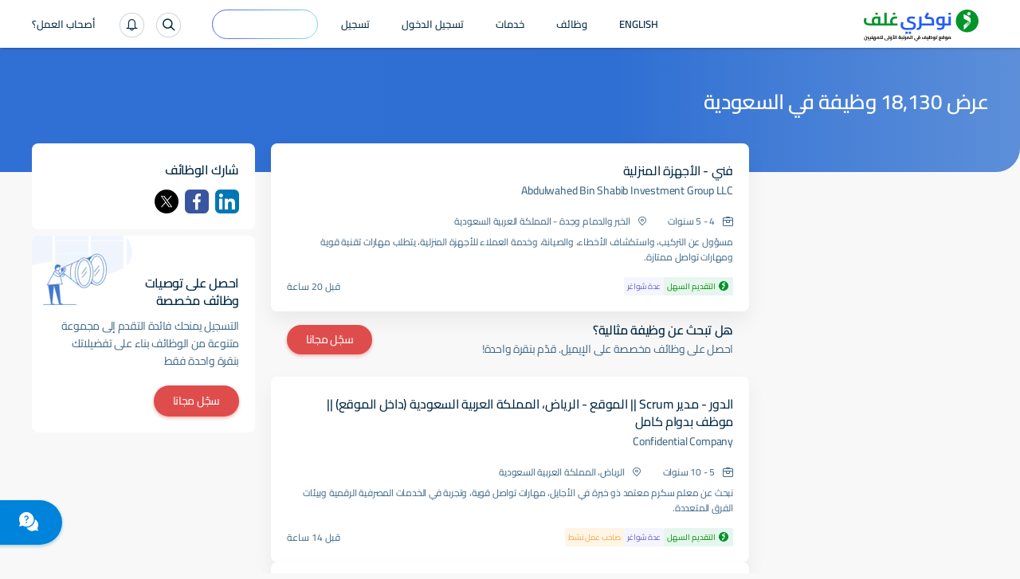

--- FILE ---
content_type: text/html; charset=utf-8
request_url: https://arabic.naukrigulf.com/jobs-in-saudi-arabia
body_size: 24317
content:
<!DOCTYPE html><html lang="en"><head><meta http-equiv="Content-Type" content="text/html; charset=utf-8"><meta name="viewport" content="width=device-width, height=device-height, initial-scale=1.0, user-scalable=0, minimum-scale=1.0, maximum-scale=1.0"><meta name="apple-mobile-web-app-capable" content="yes"><meta name="Content-Language" content="ar"><title>وظائف في السعودية - وظائف شاغرة في يناير 2026</title><meta name="Description" content="احصل وظائف في السعودية على نوكري غلف. تقدّم الى 18130 وظيفة شاغرة في السعودية حسب القطاع المهني و الخبرة"><link rel="canonical" href="https://arabic.naukrigulf.com/jobs-in-saudi-arabia"><link rel="alternate" href="https://arabic.naukrigulf.com/jobs-in-saudi-arabia" hreflang="ar"><link rel="alternate" href="https://www.naukrigulf.com/jobs-in-saudi-arabia" hreflang="en"><link rel="next" href="https://arabic.naukrigulf.com/jobs-in-saudi-arabia-2"><link rel="alternate" href="android-app://com.naukrigulf.app/https/arabic.naukrigulf.com/jobs-in-saudi-arabia"><meta name="robots" content="ALL"><meta name="resource-type" content="document"><meta name="distribution" content="GLOBAL"><meta name="rating" content="general"><meta name="pragma" content="no-cache"><meta property="og:image" content="https://static.naukimg.com/s/2/200/i/favicon/v1/favicon.ico"><meta property="og:site_name" content="arabic.naukrigulf.com"><meta name="author" content="Arabic.Naukrigulf.com"><meta name="copyright" content="2021 arabic.naukrigulf.com"><meta property="revisit-after" content="1 day"><meta property="og:title" content="وظائف في السعودية - وظائف شاغرة في يناير 2026"><meta property="og:description" content="احصل وظائف في السعودية على نوكري غلف. تقدّم الى 18130 وظيفة شاغرة في السعودية حسب القطاع المهني و الخبرة"><meta property="og:url" content="https://arabic.naukrigulf.com/jobs-in-saudi-arabia"><meta name="noFollowPageNumber" content="-1"><meta name="classification" content="الشرق الأوسط وظائف وفرص عمل: البحث عن وظائف في الخليج ، والبحث الاستئناف ، واستئناف التنمية"><style type="text/css">.styles_overlay__CLSq- {
  background: rgba(0, 0, 0, 0.75);
  display: flex;
  align-items: flex-start;
  position: fixed;
  top: 0;
  left: 0;
  right: 0;
  bottom: 0;
  overflow-y: auto;
  overflow-x: hidden;
  z-index: 1000;
  padding: 1.2rem;
}
.styles_modal__gNwvD {
  max-width: 800px;
  position: relative;
  padding: 1.2rem;
  background: #ffffff;
  background-clip: padding-box;
  box-shadow: 0 12px 15px 0 rgba(0, 0, 0, 0.25);
  margin: 0 auto;
}
.styles_modalCenter__L9F2w {
  margin: auto;
}
.styles_closeButton__20ID4 {
  position: absolute;
  top: 14px;
  right: 14px;
  border: none;
  padding: 0;
  background-color: transparent;
  display: flex;
}
.styles_closeIcon__1QwbI {
}
.styles_transitionEnter__3j_-a {
  opacity: 0.01;
}
.styles_transitionEnterActive___eQs7 {
  opacity: 1;
  transition: opacity 500ms cubic-bezier(0.23, 1, 0.32, 1);
}
.styles_transitionExit__1KmEf {
  opacity: 1;
}
.styles_transitionExitActive__1nQXw {
  opacity: 0.01;
  transition: opacity 500ms cubic-bezier(0.23, 1, 0.32, 1);
}
</style>

    

    

    

    

    

    <style>body.ar{direction: rtl;line-height:22px;}</style>    
    <style>a,address,article,aside,b,body,dd,div,dl,dt,em,footer,form,h1,h2,h3,h4,h5,h6,header,hgroup,html,i,iframe,img,label,li,mark,nav,ol,p,section,small,span,strong,sub,sup,table,tbody,td,tfoot,th,thead,time,tr,ul{border:0;font-size:100%;margin:0;outline:0;padding:0;vertical-align:baseline;box-sizing:border-box;-webkit-tap-highlight-color:rgba(0,0,0,0);-webkit-text-size-adjust:none}a img,img{-ms-interpolation-mode:bicubic;border:0;vertical-align:middle}table{border-collapse:collapse;border-spacing:0}caption,td,th{text-align:right;vertical-align:top}li,ol,ul{list-style:none}sub,sup{font-size:75%;line-height:1;position:relative}sup{top:-.5em;vertical-align:text-top}sub{bottom:-.25em;vertical-align:text-bottom}small{font-size:81%}button,input,select,textarea{box-sizing:border-box;font-family:inherit;font-size:100%;line-height:normal;margin:0;vertical-align:baseline}textarea{overflow:auto;resize:none;vertical-align:top}button,input[type=button],input[type=reset],input[type=submit]{-webkit-appearance:button;cursor:pointer;overflow:visible}button[disabled],input[disabled]{cursor:default}input[type=checkbox],input[type=radio]{padding:0}input[type=search]{-webkit-appearance:textfield}input[type=search]::-webkit-search-cancel-button,input[type=search]::-webkit-search-decoration{-webkit-appearance:none}button::-moz-focus-inner,input::-moz-focus-inner{border:0;padding:0}input[type=checkbox],input[type=radio]{vertical-align:top}article,aside,details,footer,header,hgroup,nav,section{display:block}@font-face{font-family:"Open Sans";font-style:normal;font-weight:300;font-stretch:100%;font-display:swap;src:url(https://fonts.gstatic.com/s/opensans/v36/memvYaGs126MiZpBA-UvWbX2vVnXBbObj2OVTSKmu1aB.woff2) format("woff2");unicode-range:U+0460-052f,U+1c80-1c88,U+20b4,U+2de0-2dff,U+a640-a69f,U+fe2e-fe2f}@font-face{font-family:"Open Sans";font-style:normal;font-weight:300;font-stretch:100%;font-display:swap;src:url(https://fonts.gstatic.com/s/opensans/v36/memvYaGs126MiZpBA-UvWbX2vVnXBbObj2OVTSumu1aB.woff2) format("woff2");unicode-range:U+0301,U+0400-045f,U+0490-0491,U+04b0-04b1,U+2116}@font-face{font-family:"Open Sans";font-style:normal;font-weight:300;font-stretch:100%;font-display:swap;src:url(https://fonts.gstatic.com/s/opensans/v36/memvYaGs126MiZpBA-UvWbX2vVnXBbObj2OVTSOmu1aB.woff2) format("woff2");unicode-range:U+1f??}@font-face{font-family:"Open Sans";font-style:normal;font-weight:300;font-stretch:100%;font-display:swap;src:url(https://fonts.gstatic.com/s/opensans/v36/memvYaGs126MiZpBA-UvWbX2vVnXBbObj2OVTSymu1aB.woff2) format("woff2");unicode-range:U+0370-03ff}@font-face{font-family:"Open Sans";font-style:normal;font-weight:300;font-stretch:100%;font-display:swap;src:url(https://fonts.gstatic.com/s/opensans/v36/memvYaGs126MiZpBA-UvWbX2vVnXBbObj2OVTS2mu1aB.woff2) format("woff2");unicode-range:U+0590-05ff,U+200c-2010,U+20aa,U+25cc,U+fb1d-fb4f}@font-face{font-family:"Open Sans";font-style:normal;font-weight:300;font-stretch:100%;font-display:swap;src:url(https://fonts.gstatic.com/s/opensans/v36/memvYaGs126MiZpBA-UvWbX2vVnXBbObj2OVTSCmu1aB.woff2) format("woff2");unicode-range:U+0102-0103,U+0110-0111,U+0128-0129,U+0168-0169,U+01a0-01a1,U+01af-01b0,U+0300-0301,U+0303-0304,U+0308-0309,U+0323,U+0329,U+1ea0-1ef9,U+20ab}@font-face{font-family:"Open Sans";font-style:normal;font-weight:300;font-stretch:100%;font-display:swap;src:url(https://fonts.gstatic.com/s/opensans/v36/memvYaGs126MiZpBA-UvWbX2vVnXBbObj2OVTSGmu1aB.woff2) format("woff2");unicode-range:U+0100-02af,U+0304,U+0308,U+0329,U+1e00-1e9f,U+1ef2-1eff,U+2020,U+20a0-20ab,U+20ad-20cf,U+2113,U+2c60-2c7f,U+a720-a7ff}@font-face{font-family:"Open Sans";font-style:normal;font-weight:300;font-stretch:100%;font-display:swap;src:url(https://fonts.gstatic.com/s/opensans/v36/memvYaGs126MiZpBA-UvWbX2vVnXBbObj2OVTS-muw.woff2) format("woff2");unicode-range:U+00??,U+0131,U+0152-0153,U+02bb-02bc,U+02c6,U+02da,U+02dc,U+0304,U+0308,U+0329,U+2000-206f,U+2074,U+20ac,U+2122,U+2191,U+2193,U+2212,U+2215,U+feff,U+fffd}@font-face{font-family:"Open Sans";font-style:normal;font-weight:400;font-stretch:100%;font-display:swap;src:url(https://fonts.gstatic.com/s/opensans/v36/memvYaGs126MiZpBA-UvWbX2vVnXBbObj2OVTSKmu1aB.woff2) format("woff2");unicode-range:U+0460-052f,U+1c80-1c88,U+20b4,U+2de0-2dff,U+a640-a69f,U+fe2e-fe2f}@font-face{font-family:"Open Sans";font-style:normal;font-weight:400;font-stretch:100%;font-display:swap;src:url(https://fonts.gstatic.com/s/opensans/v36/memvYaGs126MiZpBA-UvWbX2vVnXBbObj2OVTSumu1aB.woff2) format("woff2");unicode-range:U+0301,U+0400-045f,U+0490-0491,U+04b0-04b1,U+2116}@font-face{font-family:"Open Sans";font-style:normal;font-weight:400;font-stretch:100%;font-display:swap;src:url(https://fonts.gstatic.com/s/opensans/v36/memvYaGs126MiZpBA-UvWbX2vVnXBbObj2OVTSOmu1aB.woff2) format("woff2");unicode-range:U+1f??}@font-face{font-family:"Open Sans";font-style:normal;font-weight:400;font-stretch:100%;font-display:swap;src:url(https://fonts.gstatic.com/s/opensans/v36/memvYaGs126MiZpBA-UvWbX2vVnXBbObj2OVTSymu1aB.woff2) format("woff2");unicode-range:U+0370-03ff}@font-face{font-family:"Open Sans";font-style:normal;font-weight:400;font-stretch:100%;font-display:swap;src:url(https://fonts.gstatic.com/s/opensans/v36/memvYaGs126MiZpBA-UvWbX2vVnXBbObj2OVTS2mu1aB.woff2) format("woff2");unicode-range:U+0590-05ff,U+200c-2010,U+20aa,U+25cc,U+fb1d-fb4f}@font-face{font-family:"Open Sans";font-style:normal;font-weight:400;font-stretch:100%;font-display:swap;src:url(https://fonts.gstatic.com/s/opensans/v36/memvYaGs126MiZpBA-UvWbX2vVnXBbObj2OVTSCmu1aB.woff2) format("woff2");unicode-range:U+0102-0103,U+0110-0111,U+0128-0129,U+0168-0169,U+01a0-01a1,U+01af-01b0,U+0300-0301,U+0303-0304,U+0308-0309,U+0323,U+0329,U+1ea0-1ef9,U+20ab}@font-face{font-family:"Open Sans";font-style:normal;font-weight:400;font-stretch:100%;font-display:swap;src:url(https://fonts.gstatic.com/s/opensans/v36/memvYaGs126MiZpBA-UvWbX2vVnXBbObj2OVTSGmu1aB.woff2) format("woff2");unicode-range:U+0100-02af,U+0304,U+0308,U+0329,U+1e00-1e9f,U+1ef2-1eff,U+2020,U+20a0-20ab,U+20ad-20cf,U+2113,U+2c60-2c7f,U+a720-a7ff}@font-face{font-family:"Open Sans";font-style:normal;font-weight:400;font-stretch:100%;font-display:swap;src:url(https://fonts.gstatic.com/s/opensans/v36/memvYaGs126MiZpBA-UvWbX2vVnXBbObj2OVTS-muw.woff2) format("woff2");unicode-range:U+00??,U+0131,U+0152-0153,U+02bb-02bc,U+02c6,U+02da,U+02dc,U+0304,U+0308,U+0329,U+2000-206f,U+2074,U+20ac,U+2122,U+2191,U+2193,U+2212,U+2215,U+feff,U+fffd}@font-face{font-family:"Open Sans";font-style:normal;font-weight:500;font-stretch:100%;font-display:swap;src:url(https://fonts.gstatic.com/s/opensans/v36/memvYaGs126MiZpBA-UvWbX2vVnXBbObj2OVTSKmu1aB.woff2) format("woff2");unicode-range:U+0460-052f,U+1c80-1c88,U+20b4,U+2de0-2dff,U+a640-a69f,U+fe2e-fe2f}@font-face{font-family:"Open Sans";font-style:normal;font-weight:500;font-stretch:100%;font-display:swap;src:url(https://fonts.gstatic.com/s/opensans/v36/memvYaGs126MiZpBA-UvWbX2vVnXBbObj2OVTSumu1aB.woff2) format("woff2");unicode-range:U+0301,U+0400-045f,U+0490-0491,U+04b0-04b1,U+2116}@font-face{font-family:"Open Sans";font-style:normal;font-weight:500;font-stretch:100%;font-display:swap;src:url(https://fonts.gstatic.com/s/opensans/v36/memvYaGs126MiZpBA-UvWbX2vVnXBbObj2OVTSOmu1aB.woff2) format("woff2");unicode-range:U+1f??}@font-face{font-family:"Open Sans";font-style:normal;font-weight:500;font-stretch:100%;font-display:swap;src:url(https://fonts.gstatic.com/s/opensans/v36/memvYaGs126MiZpBA-UvWbX2vVnXBbObj2OVTSymu1aB.woff2) format("woff2");unicode-range:U+0370-03ff}@font-face{font-family:"Open Sans";font-style:normal;font-weight:500;font-stretch:100%;font-display:swap;src:url(https://fonts.gstatic.com/s/opensans/v36/memvYaGs126MiZpBA-UvWbX2vVnXBbObj2OVTS2mu1aB.woff2) format("woff2");unicode-range:U+0590-05ff,U+200c-2010,U+20aa,U+25cc,U+fb1d-fb4f}@font-face{font-family:"Open Sans";font-style:normal;font-weight:500;font-stretch:100%;font-display:swap;src:url(https://fonts.gstatic.com/s/opensans/v36/memvYaGs126MiZpBA-UvWbX2vVnXBbObj2OVTSCmu1aB.woff2) format("woff2");unicode-range:U+0102-0103,U+0110-0111,U+0128-0129,U+0168-0169,U+01a0-01a1,U+01af-01b0,U+0300-0301,U+0303-0304,U+0308-0309,U+0323,U+0329,U+1ea0-1ef9,U+20ab}@font-face{font-family:"Open Sans";font-style:normal;font-weight:500;font-stretch:100%;font-display:swap;src:url(https://fonts.gstatic.com/s/opensans/v36/memvYaGs126MiZpBA-UvWbX2vVnXBbObj2OVTSGmu1aB.woff2) format("woff2");unicode-range:U+0100-02af,U+0304,U+0308,U+0329,U+1e00-1e9f,U+1ef2-1eff,U+2020,U+20a0-20ab,U+20ad-20cf,U+2113,U+2c60-2c7f,U+a720-a7ff}@font-face{font-family:"Open Sans";font-style:normal;font-weight:500;font-stretch:100%;font-display:swap;src:url(https://fonts.gstatic.com/s/opensans/v36/memvYaGs126MiZpBA-UvWbX2vVnXBbObj2OVTS-muw.woff2) format("woff2");unicode-range:U+00??,U+0131,U+0152-0153,U+02bb-02bc,U+02c6,U+02da,U+02dc,U+0304,U+0308,U+0329,U+2000-206f,U+2074,U+20ac,U+2122,U+2191,U+2193,U+2212,U+2215,U+feff,U+fffd}@font-face{font-family:"Open Sans";font-style:normal;font-weight:600;font-stretch:100%;font-display:swap;src:url(https://fonts.gstatic.com/s/opensans/v36/memvYaGs126MiZpBA-UvWbX2vVnXBbObj2OVTSKmu1aB.woff2) format("woff2");unicode-range:U+0460-052f,U+1c80-1c88,U+20b4,U+2de0-2dff,U+a640-a69f,U+fe2e-fe2f}@font-face{font-family:"Open Sans";font-style:normal;font-weight:600;font-stretch:100%;font-display:swap;src:url(https://fonts.gstatic.com/s/opensans/v36/memvYaGs126MiZpBA-UvWbX2vVnXBbObj2OVTSumu1aB.woff2) format("woff2");unicode-range:U+0301,U+0400-045f,U+0490-0491,U+04b0-04b1,U+2116}@font-face{font-family:"Open Sans";font-style:normal;font-weight:600;font-stretch:100%;font-display:swap;src:url(https://fonts.gstatic.com/s/opensans/v36/memvYaGs126MiZpBA-UvWbX2vVnXBbObj2OVTSOmu1aB.woff2) format("woff2");unicode-range:U+1f??}@font-face{font-family:"Open Sans";font-style:normal;font-weight:600;font-stretch:100%;font-display:swap;src:url(https://fonts.gstatic.com/s/opensans/v36/memvYaGs126MiZpBA-UvWbX2vVnXBbObj2OVTSy
mu1aB.woff2) format("woff2");unicode-range:U+0370-03ff}@font-face{font-family:"Open Sans";font-style:normal;font-weight:600;font-stretch:100%;font-display:swap;src:url(https://fonts.gstatic.com/s/opensans/v36/memvYaGs126MiZpBA-UvWbX2vVnXBbObj2OVTS2mu1aB.woff2) format("woff2");unicode-range:U+0590-05ff,U+200c-2010,U+20aa,U+25cc,U+fb1d-fb4f}@font-face{font-family:"Open Sans";font-style:normal;font-weight:600;font-stretch:100%;font-display:swap;src:url(https://fonts.gstatic.com/s/opensans/v36/memvYaGs126MiZpBA-UvWbX2vVnXBbObj2OVTSCmu1aB.woff2) format("woff2");unicode-range:U+0102-0103,U+0110-0111,U+0128-0129,U+0168-0169,U+01a0-01a1,U+01af-01b0,U+0300-0301,U+0303-0304,U+0308-0309,U+0323,U+0329,U+1ea0-1ef9,U+20ab}@font-face{font-family:"Open Sans";font-style:normal;font-weight:600;font-stretch:100%;font-display:swap;src:url(https://fonts.gstatic.com/s/opensans/v36/memvYaGs126MiZpBA-UvWbX2vVnXBbObj2OVTSGmu1aB.woff2) format("woff2");unicode-range:U+0100-02af,U+0304,U+0308,U+0329,U+1e00-1e9f,U+1ef2-1eff,U+2020,U+20a0-20ab,U+20ad-20cf,U+2113,U+2c60-2c7f,U+a720-a7ff}@font-face{font-family:"Open Sans";font-style:normal;font-weight:600;font-stretch:100%;font-display:swap;src:url(https://fonts.gstatic.com/s/opensans/v36/memvYaGs126MiZpBA-UvWbX2vVnXBbObj2OVTS-muw.woff2) format("woff2");unicode-range:U+00??,U+0131,U+0152-0153,U+02bb-02bc,U+02c6,U+02da,U+02dc,U+0304,U+0308,U+0329,U+2000-206f,U+2074,U+20ac,U+2122,U+2191,U+2193,U+2212,U+2215,U+feff,U+fffd}@font-face{font-family:"Open Sans";font-style:normal;font-weight:700;font-stretch:100%;font-display:swap;src:url(https://fonts.gstatic.com/s/opensans/v36/memvYaGs126MiZpBA-UvWbX2vVnXBbObj2OVTSKmu1aB.woff2) format("woff2");unicode-range:U+0460-052f,U+1c80-1c88,U+20b4,U+2de0-2dff,U+a640-a69f,U+fe2e-fe2f}@font-face{font-family:"Open Sans";font-style:normal;font-weight:700;font-stretch:100%;font-display:swap;src:url(https://fonts.gstatic.com/s/opensans/v36/memvYaGs126MiZpBA-UvWbX2vVnXBbObj2OVTSumu1aB.woff2) format("woff2");unicode-range:U+0301,U+0400-045f,U+0490-0491,U+04b0-04b1,U+2116}@font-face{font-family:"Open Sans";font-style:normal;font-weight:700;font-stretch:100%;font-display:swap;src:url(https://fonts.gstatic.com/s/opensans/v36/memvYaGs126MiZpBA-UvWbX2vVnXBbObj2OVTSOmu1aB.woff2) format("woff2");unicode-range:U+1f??}@font-face{font-family:"Open Sans";font-style:normal;font-weight:700;font-stretch:100%;font-display:swap;src:url(https://fonts.gstatic.com/s/opensans/v36/memvYaGs126MiZpBA-UvWbX2vVnXBbObj2OVTSymu1aB.woff2) format("woff2");unicode-range:U+0370-03ff}@font-face{font-family:"Open Sans";font-style:normal;font-weight:700;font-stretch:100%;font-display:swap;src:url(https://fonts.gstatic.com/s/opensans/v36/memvYaGs126MiZpBA-UvWbX2vVnXBbObj2OVTS2mu1aB.woff2) format("woff2");unicode-range:U+0590-05ff,U+200c-2010,U+20aa,U+25cc,U+fb1d-fb4f}@font-face{font-family:"Open Sans";font-style:normal;font-weight:700;font-stretch:100%;font-display:swap;src:url(https://fonts.gstatic.com/s/opensans/v36/memvYaGs126MiZpBA-UvWbX2vVnXBbObj2OVTSCmu1aB.woff2) format("woff2");unicode-range:U+0102-0103,U+0110-0111,U+0128-0129,U+0168-0169,U+01a0-01a1,U+01af-01b0,U+0300-0301,U+0303-0304,U+0308-0309,U+0323,U+0329,U+1ea0-1ef9,U+20ab}@font-face{font-family:"Open Sans";font-style:normal;font-weight:700;font-stretch:100%;font-display:swap;src:url(https://fonts.gstatic.com/s/opensans/v36/memvYaGs126MiZpBA-UvWbX2vVnXBbObj2OVTSGmu1aB.woff2) format("woff2");unicode-range:U+0100-02af,U+0304,U+0308,U+0329,U+1e00-1e9f,U+1ef2-1eff,U+2020,U+20a0-20ab,U+20ad-20cf,U+2113,U+2c60-2c7f,U+a720-a7ff}@font-face{font-family:"Open Sans";font-style:normal;font-weight:700;font-stretch:100%;font-display:swap;src:url(https://fonts.gstatic.com/s/opensans/v36/memvYaGs126MiZpBA-UvWbX2vVnXBbObj2OVTS-muw.woff2) format("woff2");unicode-range:U+00??,U+0131,U+0152-0153,U+02bb-02bc,U+02c6,U+02da,U+02dc,U+0304,U+0308,U+0329,U+2000-206f,U+2074,U+20ac,U+2122,U+2191,U+2193,U+2212,U+2215,U+feff,U+fffd}@font-face{font-family:Montserrat;font-style:italic;font-weight:100 900;font-display:swap;src:url(https://fonts.gstatic.com/s/montserrat/v30/JTUQjIg1_i6t8kCHKm459WxRxC7mw9c.woff2) format('woff2');unicode-range:U+0460-052F,U+1C80-1C8A,U+20B4,U+2DE0-2DFF,U+A640-A69F,U+FE2E-FE2F}@font-face{font-family:Montserrat;font-style:italic;font-weight:100 900;font-display:swap;src:url(https://fonts.gstatic.com/s/montserrat/v30/JTUQjIg1_i6t8kCHKm459WxRzS7mw9c.woff2) format('woff2');unicode-range:U+0301,U+0400-045F,U+0490-0491,U+04B0-04B1,U+2116}@font-face{font-family:Montserrat;font-style:italic;font-weight:100 900;font-display:swap;src:url(https://fonts.gstatic.com/s/montserrat/v30/JTUQjIg1_i6t8kCHKm459WxRxi7mw9c.woff2) format('woff2');unicode-range:U+0102-0103,U+0110-0111,U+0128-0129,U+0168-0169,U+01A0-01A1,U+01AF-01B0,U+0300-0301,U+0303-0304,U+0308-0309,U+0323,U+0329,U+1EA0-1EF9,U+20AB}@font-face{font-family:Montserrat;font-style:italic;font-weight:100 900;font-display:swap;src:url(https://fonts.gstatic.com/s/montserrat/v30/JTUQjIg1_i6t8kCHKm459WxRxy7mw9c.woff2) format('woff2');unicode-range:U+0100-02BA,U+02BD-02C5,U+02C7-02CC,U+02CE-02D7,U+02DD-02FF,U+0304,U+0308,U+0329,U+1D00-1DBF,U+1E00-1E9F,U+1EF2-1EFF,U+2020,U+20A0-20AB,U+20AD-20C0,U+2113,U+2C60-2C7F,U+A720-A7FF}@font-face{font-family:Montserrat;font-style:italic;font-weight:100 900;font-display:swap;src:url(https://fonts.gstatic.com/s/montserrat/v30/JTUQjIg1_i6t8kCHKm459WxRyS7m.woff2) format('woff2');unicode-range:U+0000-00FF,U+0131,U+0152-0153,U+02BB-02BC,U+02C6,U+02DA,U+02DC,U+0304,U+0308,U+0329,U+2000-206F,U+20AC,U+2122,U+2191,U+2193,U+2212,U+2215,U+FEFF,U+FFFD}@font-face{font-family:Montserrat;font-style:normal;font-weight:100 900;font-display:swap;src:url(https://fonts.gstatic.com/s/montserrat/v30/JTUSjIg1_i6t8kCHKm459WRhyzbi.woff2) format('woff2');unicode-range:U+0460-052F,U+1C80-1C8A,U+20B4,U+2DE0-2DFF,U+A640-A69F,U+FE2E-FE2F}@font-face{font-family:Montserrat;font-style:normal;font-weight:100 900;font-display:swap;src:url(https://fonts.gstatic.com/s/montserrat/v30/JTUSjIg1_i6t8kCHKm459W1hyzbi.woff2) format('woff2');unicode-range:U+0301,U+0400-045F,U+0490-0491,U+04B0-04B1,U+2116}@font-face{font-family:Montserrat;font-style:normal;font-weight:100 900;font-display:swap;src:url(https://fonts.gstatic.com/s/montserrat/v30/JTUSjIg1_i6t8kCHKm459WZhyzbi.woff2) format('woff2');unicode-range:U+0102-0103,U+0110-0111,U+0128-0129,U+0168-0169,U+01A0-01A1,U+01AF-01B0,U+0300-0301,U+0303-0304,U+0308-0309,U+0323,U+0329,U+1EA0-1EF9,U+20AB}@font-face{font-family:Montserrat;font-style:normal;font-weight:100 900;font-display:swap;src:url(https://fonts.gstatic.com/s/montserrat/v30/JTUSjIg1_i6t8kCHKm459Wdhyzbi.woff2) format('woff2');unicode-range:U+0100-02BA,U+02BD-02C5,U+02C7-02CC,U+02CE-02D7,U+02DD-02FF,U+0304,U+0308,U+0329,U+1D00-1DBF,U+1E00-1E9F,U+1EF2-1EFF,U+2020,U+20A0-20AB,U+20AD-20C0,U+2113,U+2C60-2C7F,U+A720-A7FF}@font-face{font-family:Montserrat;font-style:normal;font-weight:100 900;font-display:swap;src:url(https://fonts.gstatic.com/s/montserrat/v30/JTUSjIg1_i6t8kCHKm459Wlhyw.woff2) format('woff2');unicode-range:U+0000-00FF,U+0131,U+0152-0153,U+02BB-02BC,U+02C6,U+02DA,U+02DC,U+0304,U+0308,U+0329,U+2000-206F,U+20AC,U+2122,U+2191,U+2193,U+2212,U+2215,U+FEFF,U+FFFD}.splScrn{display:block;padding-top:100px}#splScrn,.splScrn{width:99%;height:100%;background:#fff;position:absolute;top:0}#splScrn{display:inherit}.image{height:80%;margin:4% auto 0;max-height:600px;display:block;border-radius:0 0 30px 0;opacity:1}.ng-logo-text2{font-size:48px;width:100%;position:absolute;top:0;opacity:.001}.ng-logo-text,.ng-logo-text2{font-family:Arial,Helvetica,sans-serif;font-weight:800;letter-spacing:-2px;text-align:center}.ng-logo-text{font-size:3.2em;color:#008fce;padding-bottom:12px;padding-top:100px;margin:0}.ng-logo-gulf{color:#129512}.ng-logo-com{color:#0a6cb6}.ngSplashIcon:before{content:"";border-radius:50%;box-shadow:0 1px 4px rgba(0,106,194,.2);width:110px;height:110px;padding:16px;position:absolute;top:-30px;right:-30px}.ngSplashIcon{height:5rem;text-align:center;position:relative;width:5rem;margin:0 47% 0 0}.ng-logo-sub-text{color:#3b6585;font-family:Arial,Helvetica,sans-serif;font-weight:400;font-size:24px;line-height:24px;letter-spacing:-.2px;text-align:center;padding-top:6px;margin:0}.footer-text{margin-top:60px;text-align:center;position:relative;justify-content:center}.foot-txt-span{font-weight:400;font-family:Arial,Helvetica,sans-serif;font-size:20px;color:#3b6585;line-height:20px;letter-spacing:-.2px;padding-right:15px;padding-left:15px;display:inline-block;margin-bottom:12px;border-left:1px solid #d4dbe3}.last-span{border-left:unset}#circleG{text-align:center;overflow:hidden;padding-top:100px}.circleG{background-color:#129512;display:inline-block;height:12px;margin:4px;width:12px;border-radius:50%}
/*# sourceMappingURL=sass-dummyInline-scss.css.css.map *//*!@arStart*/@font-face{font-family:"Cairo";font-style:normal;font-weight:300;font-display:swap;src:url(https://fonts.gstatic.com/s/cairo/v28/SLXVc1nY6HkvangtZmpQdkhzfH5lkSscQyyS4J0.woff2) format("woff2");unicode-range:U+06??,U+0750-077f,U+0870-088e,U+0890-0891,U+0898-08e1,U+08e3-08ff,U+200c-200e,U+2010-2011,U+204f,U+2e41,U+fb50-fdff,U+fe70-fe74,U+fe76-fefc}@font-face{font-family:"Cairo";font-style:normal;font-weight:300;font-display:swap;src:url(https://fonts.gstatic.com/s/cairo/v28/SLXVc1nY6HkvangtZmpQdkhzfH5lkSscSCyS4J0.woff2) format("woff2");unicode-range:U+0100-02af,U+0304,U+0308,U+0329,U+1e00-1e9f,U+1ef2-1eff,U+2020,U+20a0-20ab,U+20ad-20cf,U+2113,U+2c60-2c7f,U+a720-a7ff}@font-face{font-family:"Cairo";font-style:normal;font-weight:300;font-display:swap;src:url(https://fonts.gstatic.com/s/cairo/v28/SLXVc1nY6HkvangtZmpQdkhzfH5lkSscRiyS.woff2) format("woff2");unicode-range:U+00??,U+0131,U+0152-0153,U+02bb-02bc,U+02c6,U+02da,U+02dc,U+0304,U+0308,U+0329,U+2000-206f,U+2074,U+20ac,U+2122,U+2191,U+2193,U+2212,U+2215,U+feff,U+fffd}@font-face{font-family:"Cairo";font-style:normal;font-weight:400;font-display:swap;src:url(https://fonts.gstatic.com/s/cairo/v28/SLXVc1nY6HkvangtZmpQdkhzfH5lkSscQyyS4J0.woff2) format("woff2");unicode-range:U+06??,U+0750-077f,U+0870-088e,U+0890-0891,U+0898-08e1,U+08e3-08ff,U+200c-200e,U+2010-2011,U+204f,U+2e41,U+fb50-fdff,U+fe70-fe74,U+fe76-fefc}@font-face{font-family:"Cairo";font-style:normal;font-weight:400;font-display:swap;src:url(https://fonts.gstatic.com/s/cairo/v28/SLXVc1nY6HkvangtZmpQdkhzfH5lkSscSCyS4J0.woff2) format("woff2");unicode-range:U+0100-02af,U+0304,U+0308,U+0329,U+1e00-1e9f,U+1ef2-1eff,U+2020,U+20a0-20ab,U+20ad-20cf,U+2113,U+2c60-2c7f,U+a720-a7ff}@font-face{font-family:"Cairo";font-style:normal;font-weight:400;font-display:swap;src:url(https://fonts.gstatic.com/s/cairo/v28/SLXVc1nY6HkvangtZmpQdkhzfH5lkSscRiyS.woff2) format("woff2");unicode-range:U+00??,U+0131,U+0152-0153,U+02bb-02bc,U+02c6,U+02da,U+02dc,U+0304,U+0308,U+0329,U+2000-206f,U+2074,U+20ac,U+2122,U+2191,U+2193,U+2212,U+2215,U+feff,U+fffd}@font-face{font-family:"Cairo";font-style:normal;font-weight:500;font-display:swap;src:url(https://fonts.gstatic.com/s/cairo/v28/SLXVc1nY6HkvangtZmpQdkhzfH5lkSscQyyS4J0.woff2) format("woff2");unicode-range:U+06??,U+0750-077f,U+0870-088e,U+0890-0891,U+0898-08e1,U+08e3-08ff,U+200c-200e,U+2010-2011,U+204f,U+2e41,U+fb50-fdff,U+fe70-fe74,U+fe76-fefc}@font-face{font-family:"Cairo";font-style:normal;font-weight:500;font-display:swap;src:url(https://fonts.gstatic.com/s/cairo/v28/SLXVc1nY6HkvangtZmpQdkhzfH5lkSscSCyS4J0.woff2) format("woff2");unicode-range:U+0100-02af,U+0304,U+0308,U+0329,U+1e00-1e9f,U+1ef2-1eff,U+2020,U+20a0-20ab,U+20ad-20cf,U+2113,U+2c60-2c7f,U+a720-a7ff}@font-face{font-family:"Cairo";font-style:normal;font-weight:500;font-display:swap;src:url(https://fonts.gstatic.com/s/cairo/v28/SLXVc1nY6HkvangtZmpQdkhzfH5lkSscRiyS.woff2) format("woff2");unicode-range:U+00??,U+0131,U+0152-0153,U+02bb-02bc,U+02c6,U+02da,U+02dc,U+0304,U+0308,U+0329,U+2000-206f,U+2074,U+20ac,U+2122,U+2191,U+2193,U+2212,U+2215,U+feff,U+fffd}@font-face{font-family:"Cairo";font-style:normal;font-weight:600;font-display:swap;src:url(https://fonts.gstatic.com/s/cairo/v28/SLXVc1nY6HkvangtZmpQdkhzfH5lkSscQyyS4J0.woff2) format("woff2");unicode-range:U+06??,U+0750-077f,U+0870-088e,U+0890-0891,U+0898-08e1,U+08e3-08ff,U+200c-200e,U+2010-2011,U+204f,U+2e41,U+fb50-fdff,U+fe70-fe74,U+fe76-fefc}@font-face{font-family:"Cairo";font-style:normal;font-weight:600;font-display:swap;src:url(https://fonts.gstatic.com/s/cairo/v28/SLXVc1nY6HkvangtZmpQdkhzfH5lkSscSCyS4J0.woff2) format("woff2");unicode-range:U+0100-02af,U+0304,U+0308,U+0329,U+1e00-1e9f,U+1ef2-1eff,U+2020,U+20a0-20ab,U+20ad-20cf,U+2113,U+2c60-2c7f,U+a720-a7ff}@font-face{font-family:"Cairo";font-style:normal;font-weight:600;font-display:swap;src:url(https://fonts.gstatic.com/s/cairo/v28/SLXVc1nY6HkvangtZmpQdkhzfH5lkSscRiyS.woff2) format("woff2");unicode-range:U+00??,U+0131,U+0152-0153,U+02bb-02bc,U+02c6,U+02da,U+02dc,U+0304,U+0308,U+0329,U+2000-206f,U+2074,U+20ac,U+2122,U+2191,U+2193,U+2212,U+2215,U+feff,U+fffd}@font-face{font-family:"Cairo";font-style:normal;font-weight:700;font-display:swap;src:url(https://fonts.gstatic.com/s/cairo/v28/SLXVc1nY6HkvangtZmpQdkhzfH5lkSscQyyS4J0.woff2) format("woff2");unicode-range:U+06??,U+0750-077f,U+0870-088e,U+0890-0891,U+0898-08e1,U+08e3-08ff,U+200c-200e,U+2010-2011,U+204f,U+2e41,U+fb50-fdff,U+fe70-fe74,U+fe76-fefc}@font-face{font-family:"Cairo";font-style:normal;font-weight:700;font-display:swap;src:url(https://fonts.gstatic.com/s/cairo/v28/SLXVc1nY6HkvangtZmpQdkhzfH5lkSscSCyS4J0.woff2) format("woff2");unicode-range:U+0100-02af,U+0304,U+0308,U+0329,U+1e00-1e9f,U+1ef2-1eff,U+2020,U+20a0-20ab,U+20ad-20cf,U+2113,U+2c60-2c7f,U+a720-a7ff}@font-face{font-family:"Cairo";font-style:normal;font-weight:700;font-display:swap;src:url(https://fonts.gstatic.com/s/cairo/v28/SLXVc1nY6HkvangtZmpQdkhzfH5lkSscRiyS.woff2) format("woff2");unicode-range:U+00??,U+0131,U+0152-0153,U+02bb-02bc,U+02c6,U+02da,U+02dc,U+0304,U+0308,U+0329,U+2000-206f,U+2074,U+20ac,U+2122,U+2191,U+2193,U+2212,U+2215,U+feff,U+fffd}/*!@arEnd*/
</style>
    
    <link rel="shortcut icon" href="//static.naukimg.com/s/2/200/i/favicon/v1/favicon.ico">


<link rel="stylesheet" type="text/css" href="https://static.naukimg.com/s/6/205/c/routeConfig.ar.c1b39fd9e.css" crossorigin="anonymous"><link rel="stylesheet" type="text/css" href="https://static.naukimg.com/s/6/205/c/default-searchResult.jobDescription.companyWithLocation.companyPage.companyPageV2.LocationSalary..ar.efccbc792.css" crossorigin="anonymous"><link rel="stylesheet" type="text/css" href="https://static.naukimg.com/s/6/205/c/sass-routes-srp-styles-scss.css.ar.c7437d778.css" crossorigin="anonymous"><link rel="stylesheet" type="text/css" href="https://static.naukimg.com/s/6/205/c/SrpAside.ar.88e27721f.css" crossorigin="anonymous"><style>.naukri-wdgt-shimmer{height:100%;margin:15px 0px;width:100%}.naukri-wdgt-shimmer .header-shimmer{-webkit-box-sizing:border-box;box-sizing:border-box;border-radius:4px;background:white;padding:24px}.naukri-wdgt-shimmer .shimmer-cont{margin-top:30px}.naukri-wdgt-shimmer .animated-background{-webkit-animation-duration:1s;animation-duration:1s;-webkit-animation-fill-mode:forwards;animation-fill-mode:forwards;-webkit-animation-iteration-count:infinite;animation-iteration-count:infinite;-webkit-animation-name:placeHolderShimmer;animation-name:placeHolderShimmer;-webkit-animation-timing-function:linear;animation-timing-function:linear;background:#f6f7f8;background:-webkit-gradient(linear, left top, right top, color-stop(8%, #f4f5f7), color-stop(18%, #e5e5e5), color-stop(33%, #f4f5f7));background:linear-gradient(to right, #f4f5f7 8%, #e5e5e5 18%, #f4f5f7 33%);background-size:800px 104px;position:relative;height:14px;border-radius:7px}.naukri-wdgt-shimmer .animated-background:first-of-type{width:85%}.naukri-wdgt-shimmer .animated-background:nth-of-type(2n){width:70%;margin-top:10px}.naukri-wdgt-shimmer .animated-background:nth-of-type(3n){width:70%;margin-top:10px}@-webkit-keyframes placeHolderShimmer{0%{background-position:-200px 0}100%{background-position:468px 0}}@keyframes placeHolderShimmer{0%{background-position:-200px 0}100%{background-position:468px 0}}
</style><style>.naukri-wdgt{min-width:50px;min-height:50px;width:100%;overflow-x:auto;overflow-y:hidden}.naukri-wdgt .wdgt-track-view{line-height:1px;height:1px}.naukri-html-wdgt{overflow-x:auto;overflow-y:hidden;width:100%}.naukri-js-wdgt{background-color:#ffffff;border-radius:4px;-webkit-box-shadow:0 1px 4px 0 rgba(0,106,194,0.2);box-shadow:0 1px 4px 0 rgba(0,106,194,0.2);margin:0px 0px 10px 0px;padding:0px 24px;-webkit-box-sizing:border-box;box-sizing:border-box}.naukri-js-wdgt *{-webkit-box-sizing:border-box;box-sizing:border-box;padding:0px;margin:0px;word-break:break-word}.naukri-js-wdgt ul{list-style:none}.naukri-js-wdgt ul li{list-style-type:none}.naukri-js-wdgt a,.naukri-js-wdgt a:hover,.naukri-js-wdgt a:visited,.naukri-js-wdgt a:focus{text-decoration:none}#document-section-widgets .naukri-wdgt{min-width:auto !important;min-height:auto !important;width:0 !important;height:0 !important}.wdgt-overlay-container{position:fixed;z-index:999999}.wdgt-overlay-container.wdgt-overlay-top-left{top:100px;left:36px}.wdgt-overlay-container.wdgt-overlay-bottom-left{bottom:100px;left:36px}.wdgt-overlay-container.wdgt-overlay-bottom-right{bottom:100px;right:36px}.wdgt-overlay-container.wdgt-overlay-top-right{top:100px;right:36px}.wdgt-overlay-container .wdgt-overlay-inventory{margin-bottom:10px}.wdgt-overlay-container .wdgt-overlay-inventory:last-child{margin-bottom:0}@media only screen and (max-width: 668px){.wdgt-overlay-container.wdgt-overlay-bottom-left,.wdgt-overlay-container.wdgt-overlay-bottom-right{right:36px;bottom:100px;left:36px}.wdgt-overlay-container.wdgt-overlay-top-right,.wdgt-overlay-container.wdgt-overlay-top-left{left:36px;top:100px;right:36px}}
</style><style>.naukri-wdgt-shimmer{height:100%;margin:15px 0px;width:100%}.naukri-wdgt-shimmer .header-shimmer{-webkit-box-sizing:border-box;box-sizing:border-box;border-radius:4px;background:white;padding:24px}.naukri-wdgt-shimmer .shimmer-cont{margin-top:30px}.naukri-wdgt-shimmer .animated-background{-webkit-animation-duration:1s;animation-duration:1s;-webkit-animation-fill-mode:forwards;animation-fill-mode:forwards;-webkit-animation-iteration-count:infinite;animation-iteration-count:infinite;-webkit-animation-name:placeHolderShimmer;animation-name:placeHolderShimmer;-webkit-animation-timing-function:linear;animation-timing-function:linear;background:#f6f7f8;background:-webkit-gradient(linear, left top, right top, color-stop(8%, #f4f5f7), color-stop(18%, #e5e5e5), color-stop(33%, #f4f5f7));background:linear-gradient(to right, #f4f5f7 8%, #e5e5e5 18%, #f4f5f7 33%);background-size:800px 104px;position:relative;height:14px;border-radius:7px}.naukri-wdgt-shimmer .animated-background:first-of-type{width:85%}.naukri-wdgt-shimmer .animated-background:nth-of-type(2n){width:70%;margin-top:10px}.naukri-wdgt-shimmer .animated-background:nth-of-type(3n){width:70%;margin-top:10px}@-webkit-keyframes placeHolderShimmer{0%{background-position:-200px 0}100%{background-position:468px 0}}@keyframes placeHolderShimmer{0%{background-position:-200px 0}100%{background-position:468px 0}}
</style><style>.naukri-wdgt{min-width:50px;min-height:50px;width:100%;overflow-x:auto;overflow-y:hidden}.naukri-wdgt .wdgt-track-view{line-height:1px;height:1px}.naukri-html-wdgt{overflow-x:auto;overflow-y:hidden;width:100%}.naukri-js-wdgt{background-color:#ffffff;border-radius:4px;-webkit-box-shadow:0 1px 4px 0 rgba(0,106,194,0.2);box-shadow:0 1px 4px 0 rgba(0,106,194,0.2);margin:0px 0px 10px 0px;padding:0px 24px;-webkit-box-sizing:border-box;box-sizing:border-box}.naukri-js-wdgt *{-webkit-box-sizing:border-box;box-sizing:border-box;padding:0px;margin:0px;word-break:break-word}.naukri-js-wdgt ul{list-style:none}.naukri-js-wdgt ul li{list-style-type:none}.naukri-js-wdgt a,.naukri-js-wdgt a:hover,.naukri-js-wdgt a:visited,.naukri-js-wdgt a:focus{text-decoration:none}#document-section-widgets .naukri-wdgt{min-width:auto !important;min-height:auto !important;width:0 !important;height:0 !important}.wdgt-overlay-container{position:fixed;z-index:999999}.wdgt-overlay-container.wdgt-overlay-top-left{top:100px;left:36px}.wdgt-overlay-container.wdgt-overlay-bottom-left{bottom:100px;left:36px}.wdgt-overlay-container.wdgt-overlay-bottom-right{bottom:100px;right:36px}.wdgt-overlay-container.wdgt-overlay-top-right{top:100px;right:36px}.wdgt-overlay-container .wdgt-overlay-inventory{margin-bottom:10px}.wdgt-overlay-container .wdgt-overlay-inventory:last-child{margin-bottom:0}@media only screen and (max-width: 668px){.wdgt-overlay-container.wdgt-overlay-bottom-left,.wdgt-overlay-container.wdgt-overlay-bottom-right{right:36px;bottom:100px;left:36px}.wdgt-overlay-container.wdgt-overlay-top-right,.wdgt-overlay-container.wdgt-overlay-top-left{left:36px;top:100px;right:36px}}
</style><script type="application/ld+json">{"@context":"https://schema.org","@type":"BreadcrumbList","itemListElement":[{"@type":"ListItem","position":1,"item":{"@id":"https://arabic.naukrigulf.com/","name":"الصفحة الرئيسية"}},{"@type":"ListItem","position":2,"name":"وظائف في السعودية"}]}</script><script type="application/ld+json">{"@context":"https://schema.org","@type":"ItemList","numberOfItems":30,"url":"https://arabic.naukrigulf.com/jobs-in-saudi-arabia","name":"وظائف في السعودية","itemListElement":[{"@type":"ListItem","position":1,"url":"https://arabic.naukrigulf.com/technician-home-appliances-jobs-in-al-khobar-saudi-arabia-in-abdulwahed-bin-shabib-investment-group-llc-4-to-5-years-n-cd-264486-jid-271225000089","name":"فني - الأجهزة المنزلية","image":"https://static.naukimg.com/ni/nipjp/264486/264486_srp.gif"},{"@type":"ListItem","position":2,"url":"https://arabic.naukrigulf.com/role-scrum-master-location-riyadh-ksa-fte-jobs-in-riyadh-saudi-arabia-in-confidential-5-to-10-years-n-jid-160126000410","name":"الدور - مدير Scrum   الموقع - الرياض، المملكة العربية السعودية  داخل الموقع    موظف بدوام كامل"},{"@type":"ListItem","position":3,"url":"https://arabic.naukrigulf.com/business-development-executive-jobs-in-riyadh-saudi-arabia-in-karam-arabian-holding-company-3-to-8-years-n-cd-323737-jid-080126000828","name":"مسؤول تطوير الأعمال التنفيذي"},{"@type":"ListItem","position":4,"url":"https://arabic.naukrigulf.com/coating-inspector-jobs-in-dammam-khobar-eastern-province-saudi-arabia-in-ml-manpower-6-to-12-years-n-cd-247822-jid-160126000459","name":"مفتش طلاء","image":"https://static.naukimg.com/ni/nipjp/247822/247822_srp.gif"},{"@type":"ListItem","position":5,"url":"https://arabic.naukrigulf.com/operation-coordinator-jobs-in-riyadh-saudi-arabia-in-confidential-3-to-7-years-n-jid-160126000472","name":"منسق العمليات"},{"@type":"ListItem","position":6,"url":"https://arabic.naukrigulf.com/welding-inspector-jobs-in-dammam-khobar-eastern-province-saudi-arabia-in-ml-manpower-6-to-12-years-n-cd-247822-jid-160126000461","name":"مفتش لحام","image":"https://static.naukimg.com/ni/nipjp/247822/247822_srp.gif"},{"@type":"ListItem","position":7,"url":"https://arabic.naukrigulf.com/qc-supervisor-gis-project-supervisor-jobs-in-dammam-khobar-eastern-province-saudi-arabia-in-ml-manpower-6-to-12-years-n-cd-247822-jid-160126000464","name":"مشرف مراقبة الجودة مشرف مشروع نظم المعلومات الجغرافية","image":"https://static.naukimg.com/ni/nipjp/247822/247822_srp.gif"},{"@type":"ListItem","position":8,"url":"https://arabic.naukrigulf.com/photographer-and-graphic-designer-jobs-in-riyadh-saudi-arabia-in-tahqiq-alezdihar-ltd-2-to-5-years-n-cd-280684-jid-150126000023","name":"مصورة و مصممة جرافيك"},{"@type":"ListItem","position":9,"url":"https://arabic.naukrigulf.com/a-supt-reliability-jobs-in-jubail-saudi-arabia-in-national-industrialization-company-12-to-25-years-n-cd-260980-jid-150126000079","name":"مشرف موثوقية"},{"@type":"ListItem","position":10,"url":"https://arabic.naukrigulf.com/supervisor-ec-jobs-in-jubail-saudi-arabia-in-national-industrialization-company-8-to-15-years-n-cd-260980-jid-150126000082","name":"مشرف، EC"},{"@type":"ListItem","position":11,"url":"https://arabic.naukrigulf.com/business-partner-iii-hr-batteries-lead-jobs-in-riyadh-saudi-arabia-in-national-industrialization-company-3-to-8-years-n-cd-260980-jid-150126000084","name":"Business Partner III HR Batteries   Lead"},{"@type":"ListItem","position":12,"url":"https://arabic.naukrigulf.com/operator-iii-spc-production-jobs-in-dammam-saudi-arabia-in-national-industrialization-company-3-to-8-years-n-cd-260980-jid-150126000086","name":"مشغل III  إنتاج SPC"},{"@type":"ListItem","position":13,"url":"https://arabic.naukrigulf.com/sr-planner-iv-tam-planning-jobs-in-jubail-saudi-arabia-in-national-industrialization-company-5-to-10-years-n-cd-260980-jid-150126000087","name":"منظم أول IV، تخطيط TAM"},{"@type":"ListItem","position":14,"url":"https://arabic.naukrigulf.com/engineer-iii-projects-electrical-jobs-in-jubail-saudi-arabia-in-national-industrialization-company-5-to-10-years-n-cd-260980-jid-150126000088","name":"مهندس III ، مشاريع كهربائية"},{"@type":"ListItem","position":15,"url":"https://arabic.naukrigulf.com/cooperative-trainee-opportunity-jobs-in-yanbu-saudi-arabia-in-national-industrialization-company-5-to-10-years-n-cd-260980-jid-150126000092","name":"فرصة متدرب تعاوني"},{"@type":"ListItem","position":16,"url":"https://arabic.naukrigulf.com/analyst-i-chemical-marketing-jobs-in-india-in-national-industrialization-company-3-to-8-years-n-cd-260980-jid-150126000095","name":"محلل I، تسويق كيميائي"},{"@type":"ListItem","position":17,"url":"https://arabic.naukrigulf.com/representative-iv-sales-jobs-in-riyadh-saudi-arabia-in-national-industrialization-company-3-to-8-years-n-cd-260980-jid-150126000096","name":"الممثل الرابع، المبيعات"},{"@type":"ListItem","position":18,"url":"https://arabic.naukrigulf.com/sr-specialist-i-risk-bcm-jobs-in-riyadh-saudi-arabia-in-national-industrialization-company-4-to-9-years-n-cd-260980-jid-150126000099","name":"Sr Specialist I  Risk   BCM"},{"@type":"ListItem","position":19,"url":"https://arabic.naukrigulf.com/analyst-iii-economic-business-support-jobs-in-jubail-saudi-arabia-in-national-industrialization-company-5-to-10-years-n-cd-260980-jid-150126000100","name":"محلل III،دعم الأعمال الاقتصادية"},{"@type":"ListItem","position":20,"url":"https://arabic.naukrigulf.com/engineer-ii-jobs-in-riyadh-saudi-arabia-in-national-industrialization-company-2-to-5-years-n-cd-260980-jid-150126000101","name":"Engineer II "},{"@type":"ListItem","position":21,"url":"https://arabic.naukrigulf.com/engineer-iii-fire-jobs-in-jubail-saudi-arabia-in-national-industrialization-company-5-to-10-years-n-cd-260980-jid-150126000146","name":"مهندس III  إطفاء"},{"@type":"ListItem","position":22,"url":"https://arabic.naukrigulf.com/e-commerce-specialist-mira-y-mano-jobs-in-riyadh-saudi-arabia-in-tahqiq-alezdihar-ltd-2-to-8-years-n-cd-280684-jid-150126000148","name":"E-commerce Specialist  Shopify    MIRA Y MANO"},{"@type":"ListItem","position":23,"url":"https://arabic.naukrigulf.com/assistant-ii-nbc-warehouse-jobs-in-riyadh-saudi-arabia-in-national-industrialization-company-5-to-10-years-n-cd-260980-jid-150126000149","name":"مساعد II، مستودع NBC  RM "},{"@type":"ListItem","position":24,"url":"https://arabic.naukrigulf.com/coordinator-vi-sales-operations-jobs-in-jubail-saudi-arabia-in-national-industrialization-company-2-to-8-years-n-cd-260980-jid-150126000151","name":"منسق VI، مبيعات وعمليات"},{"@type":"ListItem","position":25,"url":"https://arabic.naukrigulf.com/manager-ehss-jobs-in-yanbu-saudi-arabia-in-national-industrialization-company-12-to-18-years-n-cd-260980-jid-150126000152","name":"مدير، EHSS"},{"@type":"ListItem","position":26,"url":"https://arabic.naukrigulf.com/sr-technician-i-electrical-jobs-in-jubail-saudi-arabia-in-national-industrialization-company-7-to-14-years-n-cd-260980-jid-150126000153","name":"فني أول I، كهربائي"},{"@type":"ListItem","position":27,"url":"https://arabic.naukrigulf.com/technician-iv-mechanical-jobs-in-riyadh-saudi-arabia-in-national-industrialization-company-3-to-8-years-n-cd-260980-jid-150126000155","name":"فني IV، ميكانيكي"},{"@type":"ListItem","position":28,"url":"https://arabic.naukrigulf.com/marketing-coordinator-jobs-in-riyadh-saudi-arabia-in-evoke-coffee-trading-llc-1-to-5-years-n-cd-317141-jid-150126000235","name":"منسق التسويق"},{"@type":"ListItem","position":29,"url":"https://arabic.naukrigulf.com/hiring-mechanical-qc-jobs-in-al-madina-al-munawarah-saudi-arabia-in-seton-star-company-4-to-9-years-n-cd-323363-jid-150126000304","name":"التوظيف  مراقب جودة ميكانيكية  معتمد من أرامكو و اجتاز CBT "},{"@type":"ListItem","position":30,"url":"https://arabic.naukrigulf.com/trainee-engineer-fresher-it-bachelor-jobs-in-riyadh-saudi-arabia-in-inspira-enterprise-india-limited-0-to-2-years-p-cd-189355-jid-150126000362","name":"مهندس متدرب   خريج جديد في تكنولوجيا المعلومات  محلي فقط "}]}</script><style>.naukri-wdgt-shimmer{height:100%;margin:15px 0px;width:100%}.naukri-wdgt-shimmer .header-shimmer{-webkit-box-sizing:border-box;box-sizing:border-box;border-radius:4px;background:white;padding:24px}.naukri-wdgt-shimmer .shimmer-cont{margin-top:30px}.naukri-wdgt-shimmer .animated-background{-webkit-animation-duration:1s;animation-duration:1s;-webkit-animation-fill-mode:forwards;animation-fill-mode:forwards;-webkit-animation-iteration-count:infinite;animation-iteration-count:infinite;-webkit-animation-name:placeHolderShimmer;animation-name:placeHolderShimmer;-webkit-animation-timing-function:linear;animation-timing-function:linear;background:#f6f7f8;background:-webkit-gradient(linear, left top, right top, color-stop(8%, #f4f5f7), color-stop(18%, #e5e5e5), color-stop(33%, #f4f5f7));background:linear-gradient(to right, #f4f5f7 8%, #e5e5e5 18%, #f4f5f7 33%);background-size:800px 104px;position:relative;height:14px;border-radius:7px}.naukri-wdgt-shimmer .animated-background:first-of-type{width:85%}.naukri-wdgt-shimmer .animated-background:nth-of-type(2n){width:70%;margin-top:10px}.naukri-wdgt-shimmer .animated-background:nth-of-type(3n){width:70%;margin-top:10px}@-webkit-keyframes placeHolderShimmer{0%{background-position:-200px 0}100%{background-position:468px 0}}@keyframes placeHolderShimmer{0%{background-position:-200px 0}100%{background-position:468px 0}}
</style><style>.naukri-wdgt{min-width:50px;min-height:50px;width:100%;overflow-x:auto;overflow-y:hidden}.naukri-wdgt .wdgt-track-view{line-height:1px;height:1px}.naukri-html-wdgt{overflow-x:auto;overflow-y:hidden;width:100%}.naukri-js-wdgt{background-color:#ffffff;border-radius:4px;-webkit-box-shadow:0 1px 4px 0 rgba(0,106,194,0.2);box-shadow:0 1px 4px 0 rgba(0,106,194,0.2);margin:0px 0px 10px 0px;padding:0px 24px;-webkit-box-sizing:border-box;box-sizing:border-box}.naukri-js-wdgt *{-webkit-box-sizing:border-box;box-sizing:border-box;padding:0px;margin:0px;word-break:break-word}.naukri-js-wdgt ul{list-style:none}.naukri-js-wdgt ul li{list-style-type:none}.naukri-js-wdgt a,.naukri-js-wdgt a:hover,.naukri-js-wdgt a:visited,.naukri-js-wdgt a:focus{text-decoration:none}#document-section-widgets .naukri-wdgt{min-width:auto !important;min-height:auto !important;width:0 !important;height:0 !important}.wdgt-overlay-container{position:fixed;z-index:999999}.wdgt-overlay-container.wdgt-overlay-top-left{top:100px;left:36px}.wdgt-overlay-container.wdgt-overlay-bottom-left{bottom:100px;left:36px}.wdgt-overlay-container.wdgt-overlay-bottom-right{bottom:100px;right:36px}.wdgt-overlay-container.wdgt-overlay-top-right{top:100px;right:36px}.wdgt-overlay-container .wdgt-overlay-inventory{margin-bottom:10px}.wdgt-overlay-container .wdgt-overlay-inventory:last-child{margin-bottom:0}@media only screen and (max-width: 668px){.wdgt-overlay-container.wdgt-overlay-bottom-left,.wdgt-overlay-container.wdgt-overlay-bottom-right{right:36px;bottom:100px;left:36px}.wdgt-overlay-container.wdgt-overlay-top-right,.wdgt-overlay-container.wdgt-overlay-top-left{left:36px;top:100px;right:36px}}
</style><style type="text/css">.naukri-js-wdgt{background-color:none;border-radius:none;-webkit-box-shadow:none;box-shadow:none;margin:0;padding:0;-webkit-box-sizing:none;box-sizing:none}.ng-top-companies-widget{padding:20px 0px 20px 0px;background-color:#eff6ff;height:auto;border-radius:4px;position:relative;-webkit-box-shadow:none !important;box-shadow:none !important;overflow:visible}.ng-top-companies-widget *{font-family:"Open Sans",sans-serif}.ng-top-companies-widget .head{font-size:16px;font-weight:600;line-height:20px;letter-spacing:-0.34px;text-align:left;max-width:75%;margin-bottom:16px;color:#032946}.ng-top-companies-widget .mw-100{max-width:100% !important}.ng-top-companies-widget .top-link{top:20px;right:16px;font-size:14px;font-weight:500;line-height:20px;color:#0083da;position:absolute;cursor:pointer}.ng-top-companies-widget .top-company-jobs{display:-webkit-box;display:-ms-flexbox;display:flex;overflow:auto}.ng-top-companies-widget .top-company-jobs .scroll-arr{position:absolute;display:-webkit-box;display:-ms-flexbox;display:flex;-webkit-box-pack:center;-ms-flex-pack:center;justify-content:center;background:#dae1e5;border-radius:50%;font-size:12px;text-align:center;color:#fff;cursor:pointer}.ng-top-companies-widget .top-company-jobs .top-company-tuple{cursor:pointer}.ng-top-companies-widget .top-company-jobs::-webkit-scrollbar{display:none}.ng-top-companies-widget .top-company-jobs .swiper-container{width:100%;padding:2px 0 2px 4px}.ng-top-companies-widget .top-company-jobs .swiper-container::-webkit-scrollbar{display:none}.ng-top-companies-widget .top-company-jobs .swiper-container .swiper-slide:last-child{margin-right:0 !important}.ng-top-companies-widget .top-company-jobs .swiper-container .swiper-slide:last-child .top-company-tuple{margin-right:0}.ng-top-companies-widget .top-company-jobs .swiper-container .top-company-tuple{cursor:pointer}.ng-top-companies-widget .top-company-jobs .swiper-container .swiper-button-next::after,.ng-top-companies-widget .top-company-jobs .swiper-container .swiper-button-prev::after{width:32px;height:32px}.ng-top-companies-widget .top-company-jobs .swiper-slide{min-width:259px;max-width:259px}.ng-top-companies-widget .top-company-jobs .last-empty-div{border-radius:8px;margin-right:12px;display:inline-block;min-width:20px;max-width:20px;min-height:200px;background-color:none;-webkit-box-shadow:none;box-shadow:none;position:relative}.ng-top-companies-widget .top-company-jobs .view-all-card{margin-right:12px;min-width:259px;max-width:259px;height:368px;background-color:#fff;-webkit-box-shadow:0 1px 4px 0 rgba(0,106,194,.2);box-shadow:0 1px 4px 0 rgba(0,106,194,.2);position:relative;display:-webkit-box;display:-ms-flexbox;display:flex;-webkit-box-orient:vertical;-webkit-box-direction:normal;-ms-flex-direction:column;flex-direction:column;-webkit-box-align:center;-ms-flex-align:center;align-items:center;-webkit-box-pack:center;-ms-flex-pack:center;justify-content:center;gap:12px;padding:20px 16px;border-radius:8px;color:#0083da;font-weight:500;cursor:pointer}.ng-top-companies-widget .top-company-jobs .top-company-tuple{min-width:259px;max-width:259px;height:368px;background-color:#fff;-webkit-box-shadow:0 1px 4px 0 rgba(0,106,194,.2);box-shadow:0 1px 4px 0 rgba(0,106,194,.2);position:relative;display:-webkit-box;display:-ms-flexbox;display:flex;-webkit-box-orient:vertical;-webkit-box-direction:normal;-ms-flex-direction:column;flex-direction:column;-webkit-box-align:center;-ms-flex-align:center;align-items:center;gap:12px;padding:20px 16px;border-radius:8px}.ng-top-companies-widget .top-company-jobs .top-company-tuple .bottom-link{position:absolute;bottom:20px;display:-webkit-box;display:-ms-flexbox;display:flex;padding:10px 16px;-webkit-box-align:center;-ms-flex-align:center;align-items:center;gap:8px;border-radius:28px;background:var(--Primary-Colours-P050, #F0F7FA);color:var(--Primary-Colours-P500, #0083DA);font-family:"Open Sans";font-size:14px;font-style:normal;font-weight:600;line-height:20px;letter-spacing:-0.28px}.ng-top-companies-widget .top-company-jobs .top-company-tuple .bottom-link-right{font-size:14px;font-weight:500;line-height:20px;letter-spacing:-0.28px;color:#0083da;background:#f0f7fa;padding:10px 16px;border-radius:28px;margin-top:14px}.ng-top-companies-widget .top-company-jobs .top-company-tuple .bottom-link-left{font-size:14px;font-weight:500;line-height:20px;color:#0083da;position:absolute;left:16px;bottom:16px;margin-top:14px}.ng-top-companies-widget .top-company-jobs .top-company-head{width:100%;display:-webkit-box;display:-ms-flexbox;display:flex;-webkit-box-orient:vertical;-webkit-box-direction:normal;-ms-flex-direction:column;flex-direction:column;-webkit-box-align:center;-ms-flex-align:center;align-items:center;gap:20px}.ng-top-companies-widget .top-company-jobs .tag-section{display:-webkit-box;display:-ms-flexbox;display:flex;-ms-flex-wrap:wrap;flex-wrap:wrap;-webkit-box-pack:center;-ms-flex-pack:center;justify-content:center;gap:6px;max-height:60px;max-width:100%;overflow:hidden}.ng-top-companies-widget .top-company-jobs .tag-section .tag{display:inline-block;font-size:12px;font-weight:400;color:#687f9b;line-height:17px;border:1px solid rgba(65,75,93,.18);border-radius:20px;padding:4px 8px;max-width:100%;text-overflow:ellipsis;overflow:hidden;white-space:nowrap}.ng-top-companies-widget .top-company-jobs .desc-section{padding:12px;width:100%;background:rgba(211,18,69,.03);border-radius:8px;display:-webkit-box;display:-ms-flexbox;display:flex;-webkit-box-orient:vertical;-webkit-box-direction:normal;-ms-flex-direction:column;flex-direction:column;gap:8px;height:124px;font-size:12px;font-weight:400;line-height:16px;letter-spacing:-0.24px;overflow:hidden;color:var(--Typography-Body-Text---NG700, #3B6585);text-align:center}.ng-top-companies-widget .top-company-jobs .desc-section b{color:#032946}.ng-top-companies-widget .top-company-jobs .desc-section .desc-text{overflow:hidden;text-overflow:ellipsis;display:-webkit-box;-webkit-line-clamp:3;-webkit-box-orient:vertical;height:48px}.ng-top-companies-widget .top-company-jobs .img-logo{border:1px solid #d4dbe3;border-radius:4px}.ng-top-companies-widget .top-company-jobs .title-block{text-align:center}.ng-top-companies-widget .top-company-jobs .title-block .title{word-break:break-word;font-size:16px;font-weight:600;line-height:22px;letter-spacing:-0.48px;color:#032946;overflow:hidden;text-overflow:ellipsis;display:-webkit-box;-webkit-line-clamp:2;-webkit-box-orient:vertical}.ng-top-companies-widget .top-company-jobs .title-block .subtitle{white-space:nowrap;word-break:break-word;overflow:hidden;text-overflow:ellipsis;display:block;font-size:12px;font-weight:400;line-height:17px;letter-spacing:-0.2px;color:#3b6585;margin-top:4px}#brandingInventoryPage .head{display:none}#brandingInventoryPage .top-link{display:none}#brandingInventoryPage .ng-top-companies-widget{background-color:#fff;overflow-x:hidden;margin-top:2px}#brandingInventoryPage .ng-top-companies-widget .head{display:none}#brandingInventoryPage .ng-top-companies-widget .top-link{display:none}#brandingInventoryPage .ng-top-companies-widget .top-company-jobs{display:block;overflow-x:hidden}#brandingInventoryPage .ng-top-companies-widget .top-company-tuple{min-width:unset;max-width:unset}#recoWidgetContainer .ng-top-companies-widget{padding:20px 0;background-color:#eff6ff;height:auto;border-radius:8px;position:relative;-webkit-box-shadow:none !important;box-shadow:none !important}#recoWidgetContainer .ng-top-companies-widget .head{padding-left:20px}#recoWidgetContainer .top-company-jobs{position:relative;overflow:hidden}#recoWidgetContainer .top-company-jobs .tp-scroller-container .scroll-tuple{padding:2px 0 2px 4px;margin-right:10px}#recoWidgetContainer .top-company-jobs .tp-scroller-container .scroll-tuple:first-of-type{padding-left:20px}#recoWidgetContainer .top-company-jobs .swiper-button-next{right:24px}#recoWidgetContainer .top-company-jobs .swiper-button-next::after{width:32px;height:32px;line-height:32px}#recoWidgetContainer .top-company-jobs .swiper-button-prev{left:24px}#recoWidgetContainer .top-company-jobs .swiper-button-prev::after{width:32px;height:32px;line-height:32px}#recoWidgetContainer .top-company-jobs .scroll-arr{width:32px;height:32px;line-height:32px;top:46%}#recoWidgetContainer .top-company-jobs .scroll-arr.left{left:20px}#recoWidgetContainer .top-company-jobs .scroll-arr.right{right:20px}#srpWidgetContainer .ng-top-companies-widget{padding-left:0;background-color:#f3f8ff;border-radius:8px}#srpWidgetContainer .ng-top-companies-widget .head{padding-left:20px;margin-bottom:16px}#srpWidgetContainer .top-company-jobs{overflow:hidden}#srpWidgetContainer .top-company-jobs .tp-scroller-container .scroll-tuple{padding:2px 0 2px 4px;margin-right:10px}#srpWidgetContainer .top-company-jobs .tp-scroller-container .scroll-tuple:first-of-type{padding-left:20px}#srpWidgetContainer .top-company-jobs .swiper-button-next{right:24px;top:54%}#srpWidgetContainer .top-company-jobs .swiper-button-next::after{width:32px;height:32px;line-height:32px}#srpWidgetContainer .top-company-jobs .swiper-button-prev{left:24px;top:54%}#srpWidgetContainer .top-company-jobs .swiper-button-prev::after{width:32px;height:32px;line-height:32px}#srpWidgetContainer .top-company-jobs .scroll-arr{width:32px;height:32px;line-height:32px;top:50%}#srpWidgetContainer .top-company-jobs .scroll-arr.left{left:20px}#srpWidgetContainer .top-company-jobs .scroll-arr.right{right:20px}#homeWidgetContainer .ng-top-companies-widget{background-color:unset}#homeWidgetContainer .ng-top-companies-widget .top-company-jobs{overflow:hidden}#homeWidgetContainer .ng-top-companies-widget .top-company-jobs .tp-scroller-container .scroll-tuple{padding:2px 0 2px 4px;margin-right:22px}#homeWidgetContainer .ng-top-companies-widget .top-company-jobs .tp-scroller-container .scroll-tuple:last-of-type{margin-right:0}#homeWidgetContainer .ng-top-companies-widget .top-company-jobs .tp-scroller-container .view-all-card{margin-right:0}#homeWidgetContainer .ng-top-companies-widget .top-company-jobs .swiper-button-next{top:54%;right:-12px}#homeWidgetContainer .ng-top-companies-widget .top-company-jobs .swiper-button-next::after{width:36px;height:36px;line-height:36px}#homeWidgetContainer .ng-top-companies-widget .top-company-jobs .swiper-button-prev{top:54%;left:-12px}#homeWidgetContainer .ng-top-companies-widget .top-company-jobs .swiper-button-prev::after{width:36px;height:36px;line-height:36px}#homeWidgetContainer .ng-top-companies-widget .top-company-jobs .scroll-arr.left{left:-20px}#homeWidgetContainer .ng-top-companies-widget .top-company-jobs .scroll-arr.right{right:-20px}#dashboardWidgetContainer{margin-top:24px}#dashboardWidgetContainer .ng-top-companies-widget{background-color:#fff}#dashboardWidgetContainer .ng-top-companies-widget .head{padding-left:20px}#dashboardWidgetContainer .ng-top-companies-widget .top-company-jobs{overflow:hidden}#dashboardWidgetContainer .ng-top-companies-widget .top-company-jobs .tp-scroller-container .scroll-tuple{padding:2px 0 2px 4px;margin-right:22px}#dashboardWidgetContainer .ng-top-companies-widget .top-company-jobs .tp-scroller-container .scroll-tuple:first-of-type{padding-left:20px}#dashboardWidgetContainer .ng-top-companies-widget .top-company-jobs .tp-scroller-container .view-all-card{margin-right:0}#dashboardWidgetContainer .ng-top-companies-widget .top-company-jobs .swiper-button-next{top:54%;right:21px}#dashboardWidgetContainer .ng-top-companies-widget .top-company-jobs .swiper-button-next::after{width:32px;height:32px;line-height:32px}#dashboardWidgetContainer .ng-top-companies-widget .top-company-jobs .swiper-button-prev{top:54%;left:21px}#dashboardWidgetContainer .ng-top-companies-widget .top-company-jobs .swiper-button-prev::after{width:32px;height:32px;line-height:32px}#dashboardWidgetContainer .ng-top-companies-widget .top-company-jobs .scroll-arr{width:32px;height:32px;line-height:32px;top:50%}#dashboardWidgetContainer .ng-top-companies-widget .top-company-jobs .scroll-arr.left{left:20px;right:unset}#dashboardWidgetContainer .ng-top-companies-widget .top-company-jobs .scroll-arr.right{right:20px;left:unset}#acpWidgetContainer .ng-top-companies-widget{padding:20px 0;background-color:#eff6ff;height:auto;border-radius:8px;position:relative;-webkit-box-shadow:none !important;box-shadow:none !important}#acpWidgetContainer .ng-top-companies-widget .head{padding-left:20px}#acpWidgetContainer .top-company-jobs{position:relative;overflow:hidden}#acpWidgetContainer .top-company-jobs .tp-scroller-container .scroll-tuple{padding:2px 0 2px 4px;margin-right:10px}#acpWidgetContainer .top-company-jobs .tp-scroller-container .scroll-tuple:first-of-type{padding-left:20px}#acpWidgetContainer .top-company-jobs .swiper-button-next{right:24px}#acpWidgetContainer .top-company-jobs .swiper-button-next::after{width:32px;height:32px;line-height:32px}#acpWidgetContainer .top-company-jobs .swiper-button-prev{left:24px}#acpWidgetContainer .top-company-jobs .swiper-button-prev::after{width:32px;height:32px;line-height:32px}#acpWidgetContainer .top-company-jobs .scroll-arr{width:32px;height:32px;line-height:32px;top:46%}#acpWidgetContainer .top-company-jobs .scroll-arr.left{left:20px}#acpWidgetContainer .top-company-jobs .scroll-arr.right{right:20px}#brandingViewAll{margin-top:12px}#brandingViewAll .ng-top-companies-widget{padding:20px 45px 20px 45px;background-color:rgba(0,0,0,0)}#brandingViewAll .ng-top-companies-widget .top-company-jobs{padding-bottom:20px}#brandingViewAll .ng-top-companies-widget .head{font-size:26px;font-weight:600;line-height:28px;color:#fff;letter-spacing:-0.03em;margin-bottom:4px}#brandingViewAll .ng-top-companies-widget .comp-count{font-size:14px;font-weight:500;line-height:20px;color:#fff;margin-bottom:28px}#brandingViewAll .ng-top-companies-widget .top-company-jobs{-ms-flex-wrap:wrap;flex-wrap:wrap;gap:24px}body.ar .ng-top-companies-widget{direction:rtl}body.ar .ng-top-companies-widget *{font-family:"Cairo"}body.ar .ng-top-companies-widget .head{text-align:right}body.ar .ng-top-companies-widget .top-link{left:16px;right:unset}body.ar .ng-top-companies-widget .scroll-arr{font-family:"NaukriGulf_PWA_Font"}body.ar .ng-top-companies-widget .top-company-jobs .img-logo{margin-right:unset;margin-left:12px}body.ar .ng-top-companies-widget .top-company-jobs .view-all-card{margin-right:unset}body.ar .ng-top-companies-widget .top-company-tuple{direction:ltr;margin-right:unset;cursor:pointer}body.ar .ng-top-companies-widget .top-company-tuple .bottom-link-right{right:unset;left:16px}body.ar .ng-top-companies-widget .top-company-tuple .bottom-link-left{right:16px;left:unset}body.ar .ng-top-companies-widget .top-company-jobs .img-logo{left:16px;right:unset;margin-left:unset;margin-right:12px}body.ar #dashboardWidgetContainer .ng-top-companies-widget .head{padding-left:unset;padding-right:20px}body.ar #dashboardWidgetContainer .ng-top-companies-widget .top-company-jobs{overflow:hidden}body.ar #dashboardWidgetContainer .ng-top-companies-widget .top-company-jobs .tp-scroller-container .scroll-tuple{padding:2px 0 2px 4px;margin-left:22px;margin-right:unset}body.ar #dashboardWidgetContainer .ng-top-companies-widget .top-company-jobs .tp-scroller-container .scroll-tuple:first-of-type{padding-right:20px}body.ar #dashboardWidgetContainer .ng-top-companies-widget .top-company-jobs .swiper-button-next{left:21px;right:unset}body.ar #dashboardWidgetContainer .ng-top-companies-widget .top-company-jobs .swiper-button-prev{right:21px;left:unset}body.ar #homeWidgetContainer .ng-top-companies-widget .top-company-jobs .tp-scroller-container .scroll-tuple{padding:2px 0 2px 4px;margin-left:22px;margin-right:0}body.ar #homeWidgetContainer .ng-top-companies-widget .top-company-jobs .tp-scroller-container .scroll-tuple:last-of-type{margin-left:0;margin-right:unset}body.ar #homeWidgetContainer .ng-top-companies-widget .top-company-jobs .tp-scroller-container .view-all-card{margin-left:0;margin-right:unset}body.ar #homeWidgetContainer .ng-top-companies-widget .top-company-jobs .swiper-container{padding:2px 4px 2px 0}body.ar #homeWidgetContainer .ng-top-companies-widget .top-company-jobs .swiper-button-next{left:-12px;right:unset}body.ar #homeWidgetContainer .ng-top-companies-widget .top-company-jobs .swiper-button-prev{right:-12px;left:unset}body.ar #homeWidgetContainer .ng-top-companies-widget .top-company-jobs .scroll-arr.left{left:-20px;right:unset}body.ar #homeWidgetContainer .ng-top-companies-widget .top-company-jobs .scroll-arr.right{right:-20px;left:unset}body.ar #srpWidgetContainer .ng-top-companies-widget .head{padding-right:20px;padding-left:unset}body.ar #srpWidgetContainer .ng-top-companies-widget .top-company-jobs .swiper-container{padding:2px 4px 2px 0}body.ar #srpWidgetContainer .ng-top-companies-widget .top-company-jobs .swiper-button-next{left:24px;right:unset}body.ar #srpWidgetContainer .ng-top-companies-widget .top-company-jobs .swiper-button-prev{right:24px;left:unset}body.ar #srpWidgetContainer .ng-top-companies-widget .top-company-jobs .tp-scroller-container .scroll-tuple{padding:2px 0 2px 4px;margin-right:10px}body.ar #srpWidgetContainer .ng-top-companies-widget .top-company-jobs .tp-scroller-container .scroll-tuple:first-of-type{margin-right:16px}body.ar #srpWidgetContainer .ng-top-companies-widget .top-company-jobs .tp-scroller-container .scroll-tuple:last-of-type{margin-left:16px;margin-right:10px}body.ar #recoWidgetContainer .ng-top-companies-widget .head{padding-right:20px;padding-left:unset}body.ar #recoWidgetContainer .ng-top-companies-widget .top-company-jobs .swiper-container{padding:2px 4px 2px 0}body.ar #recoWidgetContainer .ng-top-companies-widget .top-company-jobs .swiper-button-next{left:24px;right:unset}body.ar #recoWidgetContainer .ng-top-companies-widget .top-company-jobs .swiper-button-prev{right:24px;left:unset}body.ar #recoWidgetContainer .ng-top-companies-widget .top-company-jobs .tp-scroller-container .scroll-tuple{padding:2px 0 2px 4px;margin-right:10px}body.ar #recoWidgetContainer .ng-top-companies-widget .top-company-jobs .tp-scroller-container .scroll-tuple:first-of-type{margin-right:16px}body.ar #recoWidgetContainer .ng-top-companies-widget .top-company-jobs .tp-scroller-container .scroll-tuple:last-of-type{margin-left:16px;margin-right:10px}body.ar #acpWidgetContainer .ng-top-companies-widget .head{padding-right:20px;padding-left:unset}body.ar #acpWidgetContainer .ng-top-companies-widget .top-company-jobs .swiper-container{padding:2px 4px 2px 0}body.ar #acpWidgetContainer .ng-top-companies-widget .top-company-jobs .swiper-button-next{left:24px;right:unset}body.ar #acpWidgetContainer .ng-top-companies-widget .top-company-jobs .swiper-button-prev{right:24px;left:unset}body.ar #acpWidgetContainer .ng-top-companies-widget .top-company-jobs .tp-scroller-container .scroll-tuple{padding:2px 0 2px 4px;margin-right:10px}body.ar #acpWidgetContainer .ng-top-companies-widget .top-company-jobs .tp-scroller-container .scroll-tuple:first-of-type{margin-right:16px}body.ar #acpWidgetContainer .ng-top-companies-widget .top-company-jobs .tp-scroller-container .scroll-tuple:last-of-type{margin-left:16px;margin-right:10px}#searchWidget .ng-top-companies-widget{background-color:rgba(0,0,0,0)}#searchWidget .ng-top-companies-widget .top-company-jobs{margin-left:-16px;padding-left:16px}</style><style type="text/css">@font-face{font-family:swiper-icons;src:url("data:application/font-woff;charset=utf-8;base64, [base64]//wADZ2x5ZgAAAywAAADMAAAD2MHtryVoZWFkAAABbAAAADAAAAA2E2+eoWhoZWEAAAGcAAAAHwAAACQC9gDzaG10eAAAAigAAAAZAAAArgJkABFsb2NhAAAC0AAAAFoAAABaFQAUGG1heHAAAAG8AAAAHwAAACAAcABAbmFtZQAAA/gAAAE5AAACXvFdBwlwb3N0AAAFNAAAAGIAAACE5s74hXjaY2BkYGAAYpf5Hu/j+W2+MnAzMYDAzaX6QjD6/4//Bxj5GA8AuRwMYGkAPywL13jaY2BkYGA88P8Agx4j+/8fQDYfA1AEBWgDAIB2BOoAeNpjYGRgYNBh4GdgYgABEMnIABJzYNADCQAACWgAsQB42mNgYfzCOIGBlYGB0YcxjYGBwR1Kf2WQZGhhYGBiYGVmgAFGBiQQkOaawtDAoMBQxXjg/wEGPcYDDA4wNUA2CCgwsAAAO4EL6gAAeNpj2M0gyAACqxgGNWBkZ2D4/wMA+xkDdgAAAHjaY2BgYGaAYBkGRgYQiAHyGMF8FgYHIM3DwMHABGQrMOgyWDLEM1T9/w8UBfEMgLzE////P/5//f/V/xv+r4eaAAeMbAxwIUYmIMHEgKYAYjUcsDAwsLKxc3BycfPw8jEQA/[base64]/uznmfPFBNODM2K7MTQ45YEAZqGP81AmGGcF3iPqOop0r1SPTaTbVkfUe4HXj97wYE+yNwWYxwWu4v1ugWHgo3S1XdZEVqWM7ET0cfnLGxWfkgR42o2PvWrDMBSFj/IHLaF0zKjRgdiVMwScNRAoWUoH78Y2icB/yIY09An6AH2Bdu/UB+yxopYshQiEvnvu0dURgDt8QeC8PDw7Fpji3fEA4z/PEJ6YOB5hKh4dj3EvXhxPqH/SKUY3rJ7srZ4FZnh1PMAtPhwP6fl2PMJMPDgeQ4rY8YT6Gzao0eAEA409DuggmTnFnOcSCiEiLMgxCiTI6Cq5DZUd3Qmp10vO0LaLTd2cjN4fOumlc7lUYbSQcZFkutRG7g6JKZKy0RmdLY680CDnEJ+UMkpFFe1RN7nxdVpXrC4aTtnaurOnYercZg2YVmLN/d/gczfEimrE/fs/bOuq29Zmn8tloORaXgZgGa78yO9/cnXm2BpaGvq25Dv9S4E9+5SIc9PqupJKhYFSSl47+Qcr1mYNAAAAeNptw0cKwkAAAMDZJA8Q7OUJvkLsPfZ6zFVERPy8qHh2YER+3i/BP83vIBLLySsoKimrqKqpa2hp6+jq6RsYGhmbmJqZSy0sraxtbO3sHRydnEMU4uR6yx7JJXveP7WrDycAAAAAAAH//wACeNpjYGRgYOABYhkgZgJCZgZNBkYGLQZtIJsFLMYAAAw3ALgAeNolizEKgDAQBCchRbC2sFER0YD6qVQiBCv/H9ezGI6Z5XBAw8CBK/m5iQQVauVbXLnOrMZv2oLdKFa8Pjuru2hJzGabmOSLzNMzvutpB3N42mNgZGBg4GKQYzBhYMxJLMlj4GBgAYow/P/PAJJhLM6sSoWKfWCAAwDAjgbRAAB42mNgYGBkAIIbCZo5IPrmUn0hGA0AO8EFTQAA");font-weight:400;font-style:normal}:root{--swiper-theme-color:#007aff}.swiper{margin-left:auto;margin-right:auto;position:relative;overflow:hidden;list-style:none;padding:0;z-index:1}.swiper-vertical>.swiper-wrapper{-webkit-box-orient:vertical;-webkit-box-direction:normal;-ms-flex-direction:column;flex-direction:column}.swiper-wrapper{position:relative;width:100%;height:100%;z-index:1;display:-webkit-box;display:-ms-flexbox;display:flex;-webkit-transition-property:-webkit-transform;transition-property:-webkit-transform;transition-property:transform;transition-property:transform, -webkit-transform;-webkit-box-sizing:content-box;box-sizing:content-box}.swiper-android .swiper-slide,.swiper-wrapper{-webkit-transform:translate3d(0px, 0, 0);transform:translate3d(0px, 0, 0)}.swiper-pointer-events{-ms-touch-action:pan-y;touch-action:pan-y}.swiper-pointer-events.swiper-vertical{-ms-touch-action:pan-x;touch-action:pan-x}.swiper-slide{-ms-flex-negative:0;flex-shrink:0;width:100%;height:100%;position:relative;-webkit-transition-property:-webkit-transform;transition-property:-webkit-transform;transition-property:transform;transition-property:transform, -webkit-transform}.swiper-slide-invisible-blank{visibility:hidden}.swiper-autoheight,.swiper-autoheight .swiper-slide{height:auto}.swiper-autoheight .swiper-wrapper{-webkit-box-align:start;-ms-flex-align:start;align-items:flex-start;-webkit-transition-property:height,-webkit-transform;transition-property:height,-webkit-transform;transition-property:transform,height;transition-property:transform,height,-webkit-transform}.swiper-backface-hidden .swiper-slide{-webkit-transform:translateZ(0);transform:translateZ(0);-webkit-backface-visibility:hidden;backface-visibility:hidden}.swiper-3d,.swiper-3d.swiper-css-mode .swiper-wrapper{-webkit-perspective:1200px;perspective:1200px}.swiper-3d .swiper-cube-shadow,.swiper-3d .swiper-slide,.swiper-3d .swiper-slide-shadow,.swiper-3d .swiper-slide-shadow-bottom,.swiper-3d .swiper-slide-shadow-left,.swiper-3d .swiper-slide-shadow-right,.swiper-3d .swiper-slide-shadow-top,.swiper-3d .swiper-wrapper{-webkit-transform-style:preserve-3d;transform-style:preserve-3d}.swiper-3d .swiper-slide-shadow,.swiper-3d .swiper-slide-shadow-bottom,.swiper-3d .swiper-slide-shadow-left,.swiper-3d .swiper-slide-shadow-right,.swiper-3d .swiper-slide-shadow-top{position:absolute;left:0;top:0;width:100%;height:100%;pointer-events:none;z-index:10}.swiper-3d .swiper-slide-shadow{background:rgba(0,0,0,.15)}.swiper-3d .swiper-slide-shadow-left{background-image:-webkit-gradient(linear, right top, left top, from(rgba(0, 0, 0, 0.5)), to(rgba(0, 0, 0, 0)));background-image:linear-gradient(to left, rgba(0, 0, 0, 0.5), rgba(0, 0, 0, 0))}.swiper-3d .swiper-slide-shadow-right{background-image:-webkit-gradient(linear, left top, right top, from(rgba(0, 0, 0, 0.5)), to(rgba(0, 0, 0, 0)));background-image:linear-gradient(to right, rgba(0, 0, 0, 0.5), rgba(0, 0, 0, 0))}.swiper-3d .swiper-slide-shadow-top{background-image:-webkit-gradient(linear, left bottom, left top, from(rgba(0, 0, 0, 0.5)), to(rgba(0, 0, 0, 0)));background-image:linear-gradient(to top, rgba(0, 0, 0, 0.5), rgba(0, 0, 0, 0))}.swiper-3d .swiper-slide-shadow-bottom{background-image:-webkit-gradient(linear, left top, left bottom, from(rgba(0, 0, 0, 0.5)), to(rgba(0, 0, 0, 0)));background-image:linear-gradient(to bottom, rgba(0, 0, 0, 0.5), rgba(0, 0, 0, 0))}.swiper-css-mode>.swiper-wrapper{overflow:auto;scrollbar-width:none;-ms-overflow-style:none}.swiper-css-mode>.swiper-wrapper::-webkit-scrollbar{display:none}.swiper-css-mode>.swiper-wrapper>.swiper-slide{scroll-snap-align:start start}.swiper-horizontal.swiper-css-mode>.swiper-wrapper{-ms-scroll-snap-type:x mandatory;scroll-snap-type:x mandatory}.swiper-vertical.swiper-css-mode>.swiper-wrapper{-ms-scroll-snap-type:y mandatory;scroll-snap-type:y mandatory}.swiper-centered>.swiper-wrapper::before{content:"";-ms-flex-negative:0;flex-shrink:0;-webkit-box-ordinal-group:10000;-ms-flex-order:9999;order:9999}.swiper-centered.swiper-horizontal>.swiper-wrapper>.swiper-slide:first-child{-webkit-margin-start:var(--swiper-centered-offset-before);margin-inline-start:var(--swiper-centered-offset-before)}.swiper-centered.swiper-horizontal>.swiper-wrapper::before{height:100%;min-height:1px;width:var(--swiper-centered-offset-after)}.swiper-centered.swiper-vertical>.swiper-wrapper>.swiper-slide:first-child{-webkit-margin-before:var(--swiper-centered-offset-before);margin-block-start:var(--swiper-centered-offset-before)}.swiper-centered.swiper-vertical>.swiper-wrapper::before{width:100%;min-width:1px;height:var(--swiper-centered-offset-after)}.swiper-centered>.swiper-wrapper>.swiper-slide{scroll-snap-align:center center}.swiper-virtual .swiper-slide{-webkit-backface-visibility:hidden;-webkit-transform:translateZ(0);transform:translateZ(0)}.swiper-virtual.swiper-css-mode .swiper-wrapper::after{content:"";position:absolute;left:0;top:0;pointer-events:none}.swiper-virtual.swiper-css-mode.swiper-horizontal .swiper-wrapper::after{height:1px;width:var(--swiper-virtual-size)}.swiper-virtual.swiper-css-mode.swiper-vertical .swiper-wrapper::after{width:1px;height:var(--swiper-virtual-size)}:root{--swiper-navigation-size:44px}.swiper-button-next,.swiper-button-prev{position:absolute;top:50%;width:calc(var(--swiper-navigation-size)/44*27);height:var(--swiper-navigation-size);margin-top:calc(0px - var(--swiper-navigation-size)/2);z-index:10;cursor:pointer;display:-webkit-box;display:-ms-flexbox;display:flex;-webkit-box-align:center;-ms-flex-align:center;align-items:center;-webkit-box-pack:center;-ms-flex-pack:center;justify-content:center;color:var(--swiper-navigation-color, var(--swiper-theme-color))}.swiper-button-next.swiper-button-disabled,.swiper-button-prev.swiper-button-disabled{opacity:.35;cursor:auto;pointer-events:none}.swiper-button-next.swiper-button-hidden,.swiper-button-prev.swiper-button-hidden{opacity:0;cursor:auto;pointer-events:none}.swiper-navigation-disabled .swiper-button-next,.swiper-navigation-disabled .swiper-button-prev{display:none !important}.swiper-button-next:after,.swiper-button-prev:after{font-family:swiper-icons;font-size:var(--swiper-navigation-size);text-transform:none !important;letter-spacing:0;font-variant:initial;line-height:1}.swiper-button-prev,.swiper-rtl .swiper-button-next{left:10px;right:auto}.swiper-button-prev:after,.swiper-rtl .swiper-button-next:after{content:"prev"}.swiper-button-next,.swiper-rtl .swiper-button-prev{right:10px;left:auto}.swiper-button-next:after,.swiper-rtl .swiper-button-prev:after{content:"next"}.swiper-button-lock{display:none}.swiper-pagination{position:absolute;text-align:center;-webkit-transition:.3s opacity;transition:.3s opacity;-webkit-transform:translate3d(0, 0, 0);transform:translate3d(0, 0, 0);z-index:10}.swiper-pagination.swiper-pagination-hidden{opacity:0}.swiper-pagination-disabled>.swiper-pagination,.swiper-pagination.swiper-pagination-disabled{display:none !important}.swiper-horizontal>.swiper-pagination-bullets,.swiper-pagination-bullets.swiper-pagination-horizontal,.swiper-pagination-custom,.swiper-pagination-fraction{bottom:10px;left:0;width:100%}.swiper-pagination-bullets-dynamic{overflow:hidden;font-size:0}.swiper-pagination-bullets-dynamic .swiper-pagination-bullet{-webkit-transform:scale(0.33);transform:scale(0.33);position:relative}.swiper-pagination-bullets-dynamic .swiper-pagination-bullet-active{-webkit-transform:scale(1);transform:scale(1)}.swiper-pagination-bullets-dynamic .swiper-pagination-bullet-active-main{-webkit-transform:scale(1);transform:scale(1)}.swiper-pagination-bullets-dynamic .swiper-pagination-bullet-active-prev{-webkit-transform:scale(0.66);transform:scale(0.66)}.swiper-pagination-bullets-dynamic .swiper-pagination-bullet-active-prev-prev{-webkit-transform:scale(0.33);transform:scale(0.33)}.swiper-pagination-bullets-dynamic .swiper-pagination-bullet-active-next{-webkit-transform:scale(0.66);transform:scale(0.66)}.swiper-pagination-bullets-dynamic .swiper-pagination-bullet-active-next-next{-webkit-transform:scale(0.33);transform:scale(0.33)}.swiper-pagination-bullet{width:var(--swiper-pagination-bullet-width, var(--swiper-pagination-bullet-size, 8px));height:var(--swiper-pagination-bullet-height, var(--swiper-pagination-bullet-size, 8px));display:inline-block;border-radius:50%;background:var(--swiper-pagination-bullet-inactive-color, #000);opacity:var(--swiper-pagination-bullet-inactive-opacity, 0.2)}button.swiper-pagination-bullet{border:none;margin:0;padding:0;-webkit-box-shadow:none;box-shadow:none;-webkit-appearance:none;-moz-appearance:none;appearance:none}.swiper-pagination-clickable .swiper-pagination-bullet{cursor:pointer}.swiper-pagination-bullet:only-child{display:none !important}.swiper-pagination-bullet-active{opacity:var(--swiper-pagination-bullet-opacity, 1);background:var(--swiper-pagination-color, var(--swiper-theme-color))}.swiper-pagination-vertical.swiper-pagination-bullets,.swiper-vertical>.swiper-pagination-bullets{right:10px;top:50%;-webkit-transform:translate3d(0px, -50%, 0);transform:translate3d(0px, -50%, 0)}.swiper-pagination-vertical.swiper-pagination-bullets .swiper-pagination-bullet,.swiper-vertical>.swiper-pagination-bullets .swiper-pagination-bullet{margin:var(--swiper-pagination-bullet-vertical-gap, 6px) 0;display:block}.swiper-pagination-vertical.swiper-pagination-bullets.swiper-pagination-bullets-dynamic,.swiper-vertical>.swiper-pagination-bullets.swiper-pagination-bullets-dynamic{top:50%;-webkit-transform:translateY(-50%);transform:translateY(-50%);width:8px}.swiper-pagination-vertical.swiper-pagination-bullets.swiper-pagination-bullets-dynamic .swiper-pagination-bullet,.swiper-vertical>.swiper-pagination-bullets.swiper-pagination-bullets-dynamic .swiper-pagination-bullet{display:inline-block;-webkit-transition:.2s transform,.2s top;transition:.2s transform,.2s top}.swiper-horizontal>.swiper-pagination-bullets .swiper-pagination-bullet,.swiper-pagination-horizontal.swiper-pagination-bullets .swiper-pagination-bullet{margin:0 var(--swiper-pagination-bullet-horizontal-gap, 4px)}.swiper-horizontal>.swiper-pagination-bullets.swiper-pagination-bullets-dynamic,.swiper-pagination-horizontal.swiper-pagination-bullets.swiper-pagination-bullets-dynamic{left:50%;-webkit-transform:translateX(-50%);transform:translateX(-50%);white-space:nowrap}.swiper-horizontal>.swiper-pagination-bullets.swiper-pagination-bullets-dynamic .swiper-pagination-bullet,.swiper-pagination-horizontal.swiper-pagination-bullets.swiper-pagination-bullets-dynamic .swiper-pagination-bullet{-webkit-transition:.2s transform,.2s left;transition:.2s transform,.2s left}.swiper-horizontal.swiper-rtl>.swiper-pagination-bullets-dynamic .swiper-pagination-bullet{-webkit-transition:.2s transform,.2s right;transition:.2s transform,.2s right}.swiper-pagination-progressbar{background:rgba(0,0,0,.25);position:absolute}.swiper-pagination-progressbar .swiper-pagination-progressbar-fill{background:var(--swiper-pagination-color, var(--swiper-theme-color));position:absolute;left:0;top:0;width:100%;height:100%;-webkit-transform:scale(0);transform:scale(0);-webkit-transform-origin:left top;transform-origin:left top}.swiper-rtl .swiper-pagination-progressbar .swiper-pagination-progressbar-fill{-webkit-transform-origin:right top;transform-origin:right top}.swiper-horizontal>.swiper-pagination-progressbar,.swiper-pagination-progressbar.swiper-pagination-horizontal,.swiper-pagination-progressbar.swiper-pagination-vertical.swiper-pagination-progressbar-opposite,.swiper-vertical>.swiper-pagination-progressbar.swiper-pagination-progressbar-opposite{width:100%;height:4px;left:0;top:0}.swiper-horizontal>.swiper-pagination-progressbar.swiper-pagination-progressbar-opposite,.swiper-pagination-progressbar.swiper-pagination-horizontal.swiper-pagination-progressbar-opposite,.swiper-pagination-progressbar.swiper-pagination-vertical,.swiper-vertical>.swiper-pagination-progressbar{width:4px;height:100%;left:0;top:0}.swiper-pagination-lock{display:none}.swiper-scrollbar{border-radius:10px;position:relative;-ms-touch-action:none;background:rgba(0,0,0,.1)}.swiper-scrollbar-disabled>.swiper-scrollbar,.swiper-scrollbar.swiper-scrollbar-disabled{display:none !important}.swiper-horizontal>.swiper-scrollbar,.swiper-scrollbar.swiper-scrollbar-horizontal{position:absolute;left:1%;bottom:3px;z-index:50;height:5px;width:98%}.swiper-scrollbar.swiper-scrollbar-vertical,.swiper-vertical>.swiper-scrollbar{position:absolute;right:3px;top:1%;z-index:50;width:5px;height:98%}.swiper-scrollbar-drag{height:100%;width:100%;position:relative;background:rgba(0,0,0,.5);border-radius:10px;left:0;top:0}.swiper-scrollbar-cursor-drag{cursor:move}.swiper-scrollbar-lock{display:none}.swiper-zoom-container{width:100%;height:100%;display:-webkit-box;display:-ms-flexbox;display:flex;-webkit-box-pack:center;-ms-flex-pack:center;justify-content:center;-webkit-box-align:center;-ms-flex-align:center;align-items:center;text-align:center}.swiper-zoom-container>canvas,.swiper-zoom-container>img,.swiper-zoom-container>svg{max-width:100%;max-height:100%;-o-object-fit:contain;object-fit:contain}.swiper-slide-zoomed{cursor:move}.swiper-lazy-preloader{width:42px;height:42px;position:absolute;left:50%;top:50%;margin-left:-21px;margin-top:-21px;z-index:10;-webkit-transform-origin:50%;transform-origin:50%;-webkit-box-sizing:border-box;box-sizing:border-box;border:4px solid var(--swiper-preloader-color, var(--swiper-theme-color));border-radius:50%;border-top-color:rgba(0,0,0,0)}.swiper-watch-progress .swiper-slide-visible .swiper-lazy-preloader,.swiper:not(.swiper-watch-progress) .swiper-lazy-preloader{-webkit-animation:swiper-preloader-spin 1s infinite linear;animation:swiper-preloader-spin 1s infinite linear}.swiper-lazy-preloader-white{--swiper-preloader-color:#fff}.swiper-lazy-preloader-black{--swiper-preloader-color:#000}@-webkit-keyframes swiper-preloader-spin{0%{-webkit-transform:rotate(0deg);transform:rotate(0deg)}100%{-webkit-transform:rotate(360deg);transform:rotate(360deg)}}@keyframes swiper-preloader-spin{0%{-webkit-transform:rotate(0deg);transform:rotate(0deg)}100%{-webkit-transform:rotate(360deg);transform:rotate(360deg)}}.swiper .swiper-notification{position:absolute;left:0;top:0;pointer-events:none;opacity:0;z-index:-1000}.swiper-free-mode>.swiper-wrapper{-webkit-transition-timing-function:ease-out;transition-timing-function:ease-out;margin:0 auto}.swiper-grid>.swiper-wrapper{-ms-flex-wrap:wrap;flex-wrap:wrap}.swiper-grid-column>.swiper-wrapper{-ms-flex-wrap:wrap;flex-wrap:wrap;-webkit-box-orient:vertical;-webkit-box-direction:normal;-ms-flex-direction:column;flex-direction:column}.swiper-fade.swiper-free-mode .swiper-slide{-webkit-transition-timing-function:ease-out;transition-timing-function:ease-out}.swiper-fade .swiper-slide{pointer-events:none;-webkit-transition-property:opacity;transition-property:opacity}.swiper-fade .swiper-slide .swiper-slide{pointer-events:none}.swiper-fade .swiper-slide-active,.swiper-fade .swiper-slide-active .swiper-slide-active{pointer-events:auto}.swiper-cube{overflow:visible}.swiper-cube .swiper-slide{pointer-events:none;-webkit-backface-visibility:hidden;backface-visibility:hidden;z-index:1;visibility:hidden;-webkit-transform-origin:0 0;transform-origin:0 0;width:100%;height:100%}.swiper-cube .swiper-slide .swiper-slide{pointer-events:none}.swiper-cube.swiper-rtl .swiper-slide{-webkit-transform-origin:100% 0;transform-origin:100% 0}.swiper-cube .swiper-slide-active,.swiper-cube .swiper-slide-active .swiper-slide-active{pointer-events:auto}.swiper-cube .swiper-slide-active,.swiper-cube .swiper-slide-next,.swiper-cube .swiper-slide-next+.swiper-slide,.swiper-cube .swiper-slide-prev{pointer-events:auto;visibility:visible}.swiper-cube .swiper-slide-shadow-bottom,.swiper-cube .swiper-slide-shadow-left,.swiper-cube .swiper-slide-shadow-right,.swiper-cube .swiper-slide-shadow-top{z-index:0;-webkit-backface-visibility:hidden;backface-visibility:hidden}.swiper-cube .swiper-cube-shadow{position:absolute;left:0;bottom:0px;width:100%;height:100%;opacity:.6;z-index:0}.swiper-cube .swiper-cube-shadow:before{content:"";background:#000;position:absolute;left:0;top:0;bottom:0;right:0;-webkit-filter:blur(50px);filter:blur(50px)}.swiper-flip{overflow:visible}.swiper-flip .swiper-slide{pointer-events:none;-webkit-backface-visibility:hidden;backface-visibility:hidden;z-index:1}.swiper-flip .swiper-slide .swiper-slide{pointer-events:none}.swiper-flip .swiper-slide-active,.swiper-flip .swiper-slide-active .swiper-slide-active{pointer-events:auto}.swiper-flip .swiper-slide-shadow-bottom,.swiper-flip .swiper-slide-shadow-left,.swiper-flip .swiper-slide-shadow-right,.swiper-flip .swiper-slide-shadow-top{z-index:0;-webkit-backface-visibility:hidden;backface-visibility:hidden}.swiper-creative .swiper-slide{-webkit-backface-visibility:hidden;backface-visibility:hidden;overflow:hidden;-webkit-transition-property:opacity,height,-webkit-transform;transition-property:opacity,height,-webkit-transform;transition-property:transform,opacity,height;transition-property:transform,opacity,height,-webkit-transform}.swiper-cards{overflow:visible}.swiper-cards .swiper-slide{-webkit-transform-origin:center bottom;transform-origin:center bottom;-webkit-backface-visibility:hidden;backface-visibility:hidden;overflow:hidden}</style><style type="text/css">@font-face{font-family:swiper-icons;src:url("data:application/font-woff;charset=utf-8;base64, [base64]//wADZ2x5ZgAAAywAAADMAAAD2MHtryVoZWFkAAABbAAAADAAAAA2E2+eoWhoZWEAAAGcAAAAHwAAACQC9gDzaG10eAAAAigAAAAZAAAArgJkABFsb2NhAAAC0AAAAFoAAABaFQAUGG1heHAAAAG8AAAAHwAAACAAcABAbmFtZQAAA/gAAAE5AAACXvFdBwlwb3N0AAAFNAAAAGIAAACE5s74hXjaY2BkYGAAYpf5Hu/j+W2+MnAzMYDAzaX6QjD6/4//Bxj5GA8AuRwMYGkAPywL13jaY2BkYGA88P8Agx4j+/8fQDYfA1AEBWgDAIB2BOoAeNpjYGRgYNBh4GdgYgABEMnIABJzYNADCQAACWgAsQB42mNgYfzCOIGBlYGB0YcxjYGBwR1Kf2WQZGhhYGBiYGVmgAFGBiQQkOaawtDAoMBQxXjg/wEGPcYDDA4wNUA2CCgwsAAAO4EL6gAAeNpj2M0gyAACqxgGNWBkZ2D4/wMA+xkDdgAAAHjaY2BgYGaAYBkGRgYQiAHyGMF8FgYHIM3DwMHABGQrMOgyWDLEM1T9/w8UBfEMgLzE////P/5//f/V/xv+r4eaAAeMbAxwIUYmIMHEgKYAYjUcsDAwsLKxc3BycfPw8jEQA/[base64]/uznmfPFBNODM2K7MTQ45YEAZqGP81AmGGcF3iPqOop0r1SPTaTbVkfUe4HXj97wYE+yNwWYxwWu4v1ugWHgo3S1XdZEVqWM7ET0cfnLGxWfkgR42o2PvWrDMBSFj/IHLaF0zKjRgdiVMwScNRAoWUoH78Y2icB/yIY09An6AH2Bdu/UB+yxopYshQiEvnvu0dURgDt8QeC8PDw7Fpji3fEA4z/PEJ6YOB5hKh4dj3EvXhxPqH/SKUY3rJ7srZ4FZnh1PMAtPhwP6fl2PMJMPDgeQ4rY8YT6Gzao0eAEA409DuggmTnFnOcSCiEiLMgxCiTI6Cq5DZUd3Qmp10vO0LaLTd2cjN4fOumlc7lUYbSQcZFkutRG7g6JKZKy0RmdLY680CDnEJ+UMkpFFe1RN7nxdVpXrC4aTtnaurOnYercZg2YVmLN/d/gczfEimrE/fs/bOuq29Zmn8tloORaXgZgGa78yO9/cnXm2BpaGvq25Dv9S4E9+5SIc9PqupJKhYFSSl47+Qcr1mYNAAAAeNptw0cKwkAAAMDZJA8Q7OUJvkLsPfZ6zFVERPy8qHh2YER+3i/BP83vIBLLySsoKimrqKqpa2hp6+jq6RsYGhmbmJqZSy0sraxtbO3sHRydnEMU4uR6yx7JJXveP7WrDycAAAAAAAH//wACeNpjYGRgYOABYhkgZgJCZgZNBkYGLQZtIJsFLMYAAAw3ALgAeNolizEKgDAQBCchRbC2sFER0YD6qVQiBCv/H9ezGI6Z5XBAw8CBK/m5iQQVauVbXLnOrMZv2oLdKFa8Pjuru2hJzGabmOSLzNMzvutpB3N42mNgZGBg4GKQYzBhYMxJLMlj4GBgAYow/P/PAJJhLM6sSoWKfWCAAwDAjgbRAAB42mNgYGBkAIIbCZo5IPrmUn0hGA0AO8EFTQAA");font-weight:400;font-style:normal}:root{--swiper-theme-color:#007aff}.swiper{margin-left:auto;margin-right:auto;position:relative;overflow:hidden;list-style:none;padding:0;z-index:1}.swiper-vertical>.swiper-wrapper{-webkit-box-orient:vertical;-webkit-box-direction:normal;-ms-flex-direction:column;flex-direction:column}.swiper-wrapper{position:relative;width:100%;height:100%;z-index:1;display:-webkit-box;display:-ms-flexbox;display:flex;-webkit-transition-property:-webkit-transform;transition-property:-webkit-transform;transition-property:transform;transition-property:transform, -webkit-transform;-webkit-box-sizing:content-box;box-sizing:content-box}.swiper-android .swiper-slide,.swiper-wrapper{-webkit-transform:translate3d(0px, 0, 0);transform:translate3d(0px, 0, 0)}.swiper-pointer-events{-ms-touch-action:pan-y;touch-action:pan-y}.swiper-pointer-events.swiper-vertical{-ms-touch-action:pan-x;touch-action:pan-x}.swiper-slide{-ms-flex-negative:0;flex-shrink:0;width:100%;height:100%;position:relative;-webkit-transition-property:-webkit-transform;transition-property:-webkit-transform;transition-property:transform;transition-property:transform, -webkit-transform}.swiper-slide-invisible-blank{visibility:hidden}.swiper-autoheight,.swiper-autoheight .swiper-slide{height:auto}.swiper-autoheight .swiper-wrapper{-webkit-box-align:start;-ms-flex-align:start;align-items:flex-start;-webkit-transition-property:height,-webkit-transform;transition-property:height,-webkit-transform;transition-property:transform,height;transition-property:transform,height,-webkit-transform}.swiper-backface-hidden .swiper-slide{-webkit-transform:translateZ(0);transform:translateZ(0);-webkit-backface-visibility:hidden;backface-visibility:hidden}.swiper-3d,.swiper-3d.swiper-css-mode .swiper-wrapper{-webkit-perspective:1200px;perspective:1200px}.swiper-3d .swiper-cube-shadow,.swiper-3d .swiper-slide,.swiper-3d .swiper-slide-shadow,.swiper-3d .swiper-slide-shadow-bottom,.swiper-3d .swiper-slide-shadow-left,.swiper-3d .swiper-slide-shadow-right,.swiper-3d .swiper-slide-shadow-top,.swiper-3d .swiper-wrapper{-webkit-transform-style:preserve-3d;transform-style:preserve-3d}.swiper-3d .swiper-slide-shadow,.swiper-3d .swiper-slide-shadow-bottom,.swiper-3d .swiper-slide-shadow-left,.swiper-3d .swiper-slide-shadow-right,.swiper-3d .swiper-slide-shadow-top{position:absolute;left:0;top:0;width:100%;height:100%;pointer-events:none;z-index:10}.swiper-3d .swiper-slide-shadow{background:rgba(0,0,0,.15)}.swiper-3d .swiper-slide-shadow-left{background-image:-webkit-gradient(linear, right top, left top, from(rgba(0, 0, 0, 0.5)), to(rgba(0, 0, 0, 0)));background-image:linear-gradient(to left, rgba(0, 0, 0, 0.5), rgba(0, 0, 0, 0))}.swiper-3d .swiper-slide-shadow-right{background-image:-webkit-gradient(linear, left top, right top, from(rgba(0, 0, 0, 0.5)), to(rgba(0, 0, 0, 0)));background-image:linear-gradient(to right, rgba(0, 0, 0, 0.5), rgba(0, 0, 0, 0))}.swiper-3d .swiper-slide-shadow-top{background-image:-webkit-gradient(linear, left bottom, left top, from(rgba(0, 0, 0, 0.5)), to(rgba(0, 0, 0, 0)));background-image:linear-gradient(to top, rgba(0, 0, 0, 0.5), rgba(0, 0, 0, 0))}.swiper-3d .swiper-slide-shadow-bottom{background-image:-webkit-gradient(linear, left top, left bottom, from(rgba(0, 0, 0, 0.5)), to(rgba(0, 0, 0, 0)));background-image:linear-gradient(to bottom, rgba(0, 0, 0, 0.5), rgba(0, 0, 0, 0))}.swiper-css-mode>.swiper-wrapper{overflow:auto;scrollbar-width:none;-ms-overflow-style:none}.swiper-css-mode>.swiper-wrapper::-webkit-scrollbar{display:none}.swiper-css-mode>.swiper-wrapper>.swiper-slide{scroll-snap-align:start start}.swiper-horizontal.swiper-css-mode>.swiper-wrapper{-ms-scroll-snap-type:x mandatory;scroll-snap-type:x mandatory}.swiper-vertical.swiper-css-mode>.swiper-wrapper{-ms-scroll-snap-type:y mandatory;scroll-snap-type:y mandatory}.swiper-centered>.swiper-wrapper::before{content:"";-ms-flex-negative:0;flex-shrink:0;-webkit-box-ordinal-group:10000;-ms-flex-order:9999;order:9999}.swiper-centered.swiper-horizontal>.swiper-wrapper>.swiper-slide:first-child{-webkit-margin-start:var(--swiper-centered-offset-before);margin-inline-start:var(--swiper-centered-offset-before)}.swiper-centered.swiper-horizontal>.swiper-wrapper::before{height:100%;min-height:1px;width:var(--swiper-centered-offset-after)}.swiper-centered.swiper-vertical>.swiper-wrapper>.swiper-slide:first-child{-webkit-margin-before:var(--swiper-centered-offset-before);margin-block-start:var(--swiper-centered-offset-before)}.swiper-centered.swiper-vertical>.swiper-wrapper::before{width:100%;min-width:1px;height:var(--swiper-centered-offset-after)}.swiper-centered>.swiper-wrapper>.swiper-slide{scroll-snap-align:center center}</style><style type="text/css">.swiper{width:100%;height:100%}.swiper-button-disabled{display:none}.swiper-container::-webkit-scrollbar{display:none}.swiper-container{-ms-overflow-style:none;scrollbar-width:none}.swiper-button-next::after,.swiper-button-prev::after{position:absolute;font-family:"NaukriGulf_PWA_Font";width:32px;height:32px;display:-webkit-box;display:-ms-flexbox;display:flex;-webkit-box-pack:center;-ms-flex-pack:center;justify-content:center;background:#dae1e5;border-radius:50%;font-size:12px;text-align:center;line-height:32px;color:#fff;cursor:pointer;margin:0}.swiper-button-next::after{content:"O"}.swiper-button-prev::after{content:"N"}.swiper-container{position:relative;overflow:visible}.swiper-button-next{position:absolute;top:50%;right:0px;-webkit-transform:translateY(-50%);transform:translateY(-50%);z-index:10}.swiper-button-prev{position:absolute;top:50%;left:0px;-webkit-transform:translateY(-50%);transform:translateY(-50%);z-index:10}body.ar .swiper-button-next,body.ar .swiper-button-prev{-webkit-transform:rotate(180deg);transform:rotate(180deg)}</style><style type="text/css">.scroller{position:relative;display:-webkit-box;display:-ms-flexbox;display:flex;overflow:auto;scrollbar-width:none}</style></head>

<body class="ar">
<noscript>JavaScript is disabled!<br>Please enable JavaScript in your web browser!</noscript>

<div id="root"><header class="container-fluid" id="ngHeadWrap"><div id="ngHeader"><div class="container"><a id="homeHead" href="/"><img width="168px" height="40px" class="brand-ar" src="https://static.naukimg.com/s/6/205/i/logo_ar.de079d4d.svg" alt=""></a><nav class="nav-bar" style="display: inherit;"><ul class="inner-bar"><li class="link-group arb no-hover"><span class="nav-link" id="arSwitchGnb" style="visibility: visible;">English</span></li><li id="jobTab" class="link-group"><a href="https://arabic.naukrigulf.com/browse-jobs-in-gulf" class="nav-link ">وظائف</a><ul id="srpHeader" class="nav-menu nav-menu-left"><li><a class="nav-menu-link" href="https://arabic.naukrigulf.com/search-jobs">بحث عن وظائف</a></li><li class="nav-menu-ext" id="srpCtxFoot"></li><li class="nav-menu-ext" id="popularSearch"><p class="nav-menu-link">عمليات بحث شائعة<span class="rightArrow ico"></span></p><div class="nav-menu-drp more-menu-drp"><table class="nav-cluster"><tr><td><a class="nav-menu-link " title="وظائف اللوجستية في المملكة العربية السعودية" href="/logistics-jobs-in-saudi-arabia">وظائف اللوجستية في المملكة العربية السعودية</a></td></tr><tr><td><a class="nav-menu-link " title="وظائف انترنت في المملكة العربية السعودية" href="/online-jobs-in-saudi-arabia">وظائف انترنت في المملكة العربية السعودية</a></td></tr><tr><td><a class="nav-menu-link " title="وظائف النفط والغاز في السعودية" href="/oil-gas-jobs-in-saudi-arabia">وظائف النفط والغاز في السعودية</a></td></tr><tr><td><a class="nav-menu-link " title="وظائف لولو هايبرماركت في السعودية" href="/lulu-hypermarket-jobs-in-saudi-arabia">وظائف لولو هايبرماركت في السعودية</a></td></tr><tr><td><a class="nav-menu-link " title="وظائف تأشيرات في السعودية" href="/visa-jobs-in-saudi-arabia">وظائف تأشيرات في السعودية</a></td></tr><tr><td><a class="nav-menu-link " title="وظائف كيمياء في المملكة العربية السعودية" href="/chemistry-jobs-in-saudi-arabia">وظائف كيمياء في المملكة العربية السعودية</a></td></tr><tr><td><a class="nav-menu-link " title="وظائف مهندس مدني في المملكة العربية السعودية" href="/civil-engineer-jobs-in-saudi-arabia">وظائف مهندس مدني في المملكة العربية السعودية</a></td></tr><tr><td><a class="nav-menu-link " title="وظائف طبي في المملكة العربية السعودية" href="/medical-jobs-in-saudi-arabia">وظائف طبي في المملكة العربية السعودية</a></td></tr></table><table class="nav-cluster"><tr><td><a class="nav-menu-link " title="وظائف مهندس كهربائي في المملكة العربية السعودية" href="/electrical-engineer-jobs-in-saudi-arabia">وظائف مهندس كهربائي في المملكة العربية السعودية</a></td></tr><tr><td><a class="nav-menu-link " title="وظائف كهربائي في المملكة العربية السعودية" href="/electrical-jobs-in-saudi-arabia">وظائف كهربائي في المملكة العربية السعودية</a></td></tr><tr><td><a class="nav-menu-link " title="وظائف العيوني للمقاولات في السعودية" href="/al-ayuni-contracting-jobs-in-saudi-arabia">وظائف العيوني للمقاولات في السعودية</a></td></tr><tr><td><a class="nav-menu-link " title="وظائف طيران في المملكة العربية السعودية" href="/aviation-jobs-in-saudi-arabia">وظائف طيران في المملكة العربية السعودية</a></td></tr><tr><td><a class="nav-menu-link " title="وظائف مسؤول السلامة في المملكة العربية السعودية" href="/safety-officer-jobs-in-saudi-arabia">وظائف مسؤول السلامة في المملكة العربية السعودية</a></td></tr><tr><td><a class="nav-menu-link " title="وظائف مدرس اللغة الانجليزية في المملكة العربية السعودية" href="/english-teacher-jobs-in-saudi-arabia">وظائف مدرس اللغة الانجليزية في المملكة العربية السعودية</a></td></tr><tr><td><a class="nav-menu-link " title="وظائف فني كهرباء في المملكة العربية السعودية" href="/electrical-technician-jobs-in-saudi-arabia">وظائف فني كهرباء في المملكة العربية السعودية</a></td></tr><tr><td><a class="nav-menu-link " title="وظائف المراعي في السعودية" href="/almarai-company-jobs-in-saudi-arabia">وظائف المراعي في السعودية</a></td></tr></table></div></li><li><a class="nav-menu-link" href="https://arabic.naukrigulf.com/jobseeker/alerts">تنبيهاتي الوظيفية</a></li><li class="nav-menu-ext" id="jobsByCategory"></li><li class="nav-menu-ext" id="jobsByCategory2"><a class="nav-menu-link" href="https://arabic.naukrigulf.com/jobs-by-category">الوظائف حسب الفئة</a></li><li class="nav-menu-ext" id="jobsByCompany"></li><li class="nav-menu-ext" id="jobsByCompany2"><a class="nav-menu-link" href="https://arabic.naukrigulf.com/top-companies">الوظائف حسب الشركة</a></li><li class="nav-menu-ext"><a class="nav-menu-link" href="https://arabic.naukrigulf.com/jobs-by-nationality">وظائف حسب الجنسية</a></li><li class="nav-menu-ext" id="jobsByLocation"></li><li class="nav-menu-ext" id="jobsByLocation2"><p class="nav-menu-link">الوظائف حسب الموقع <span class="rightArrow ico"></span></p><ul class="nav-menu-drp"><li><a class="nav-menu-link" title="وظائف في الإمارات" href="https://arabic.naukrigulf.com/jobs-in-uae">وظائف في الإمارات</a></li><li><a class="nav-menu-link" title="وظائف في دبي" href="https://arabic.naukrigulf.com/jobs-in-dubai">وظائف في دبي</a></li><li><a class="nav-menu-link" title="وظائف في أبو ظبي" href="https://arabic.naukrigulf.com/jobs-in-abu-dhabi">وظائف في أبو ظبي</a></li><li><a class="nav-menu-link" title="وظائف في الشارقة" href="https://arabic.naukrigulf.com/jobs-in-sharjah">وظائف في الشارقة</a></li><li><a class="nav-menu-link" title="وظائف في السعودية" href="https://arabic.naukrigulf.com/jobs-in-saudi-arabia">وظائف في السعودية</a></li><li><a class="nav-menu-link" title="وظائف في قطر" href="https://arabic.naukrigulf.com/jobs-in-qatar">وظائف في قطر</a></li><li><a class="nav-menu-link link-active" href="https://arabic.naukrigulf.com/jobs-by-location">عرض الكل</a></li></ul></li><li class="nav-menu-ext" id="jobsBySkill"><p class="nav-menu-link">الوظائف حسب المهارات<span class="rightArrow ico"></span></p><div class="nav-menu-drp more-menu-drp"><table class="nav-cluster"><tr><td><a class="nav-menu-link " title="وظائف مبيعات في السعودية" href="https://arabic.naukrigulf.com/sales-jobs-in-saudi-arabia">وظائف مبيعات في السعودية</a></td></tr><tr><td><a class="nav-menu-link " title="وظائف الموارد البشرية في السعودية" href="https://arabic.naukrigulf.com/hr-jobs-in-saudi-arabia">وظائف الموارد البشرية في السعودية</a></td></tr><tr><td><a class="nav-menu-link " title="وظائف الهندسة في السعودية" href="https://arabic.naukrigulf.com/engineer-jobs-in-saudi-arabia">وظائف الهندسة في السعودية</a></td></tr><tr><td><a class="nav-menu-link " title="وظائف الخدمات المالية في السعودية" href="https://arabic.naukrigulf.com/finance-jobs-in-saudi-arabia">وظائف الخدمات المالية في السعودية</a></td></tr><tr><td><a class="nav-menu-link " title="وظائف السلامة في السعودية" href="https://arabic.naukrigulf.com/safety-jobs-in-saudi-arabia">وظائف السلامة في السعودية</a></td></tr><tr><td><a class="nav-menu-link link-active" title="عرض الكل" href="https://arabic.naukrigulf.com/top-skills-in-saudi-arabia">عرض الكل</a></td></tr></table></div></li><li class="nav-menu-ext" id="jobsByDesignation"><p class="nav-menu-link">وظائف حسب المسمى الوظيفي<span class="rightArrow ico"></span></p><div class="nav-menu-drp more-menu-drp"><table class="nav-cluster"><tr><td><a class="nav-menu-link " title="وظائف أرامكو في السعودية" href="https://arabic.naukrigulf.com/aramco-jobs-in-saudi-arabia">وظائف أرامكو في السعودية</a></td></tr><tr><td><a class="nav-menu-link " title="وظائف شركة المراعي في السعودية" href="https://arabic.naukrigulf.com/almarai-company-jobs-in-saudi-arabia">وظائف شركة المراعي في السعودية</a></td></tr><tr><td><a class="nav-menu-link " title="وظائف مجموعة الفنار في السعودية" href="https://arabic.naukrigulf.com/alfanar-group-jobs-in-saudi-arabia">وظائف مجموعة الفنار في السعودية</a></td></tr><tr><td><a class="nav-menu-link " title="وظائف معلمين في السعودية" href="https://arabic.naukrigulf.com/teacher-jobs-in-saudi-arabia">وظائف معلمين في السعودية</a></td></tr><tr><td><a class="nav-menu-link " title="وظائف سائقين في السعودية" href="https://arabic.naukrigulf.com/driver-jobs-in-saudi-arabia">وظائف سائقين في السعودية</a></td></tr><tr><td><a class="nav-menu-link link-active" title="عرض الكل" href="https://arabic.naukrigulf.com/top-designations-in-saudi-arabia">عرض الكل</a></td></tr></table></div></li><li id="ctxFooter"></li></ul></li><li class="link-group"><a target="_blank" rel="noopener noreferrer" href="https://arabic.naukrigulf.com/resume-services/cv-writing-services?fftid=N2G1000" class="nav-link  ">خدمات</a><ul class="nav-menu nav-menu-left"><li><a class="nav-menu-link" target="_blank" rel="noopener noreferrer" href="https://arabic.naukrigulf.com/resume-services/cv-writing?fftid=N2G1001">كتابة السيرة الذاتية</a></li><li><span class="nav-menu-link">كتابة السيرة الذاتية المرئية</span></li><li><a class="nav-menu-link" target="_blank" rel="noopener noreferrer" href="https://arabic.naukrigulf.com/resume-services/resume-maker-gulf?fftid=N2G1201">صانع السيرة الذاتية  <span class="label-bnr rd-bnr">جديد</span></a></li><li><span class="nav-menu-link">تسليط الضوء على السيرة الذاتية</span></li><li><span class="nav-menu-link">درجة جودة السيرة الذاتية <span class="label-bnr gr-bnr">مجانا</span></span></li><li><span class="nav-menu-link">نماذج السيرة الذاتية <span class="label-bnr gr-bnr">مجانا</span></span></li></ul></li><li class="link-group"><a class="nav-link " href="https://www.naukrigulf.com/jobseeker/login">تسجيل الدخول</a></li><li id="resmanLink" class="link-group"><a class="nav-link " href="/register/?expName=expa&amp;source=dtop_global_nav_bar">تسجيل</a></li><li class="link-group no-hover"><a class="ng-360-nav-item animating " href="/ng360"><div class="ng360-text visible">محلّل السيرة الذاتية</div></a></li><li class="link-group no-hover"><button title="Search Jobs" class="nav-link qsb-search"><span class="display-false">Search Jobs</span><span class="ico"></span><span class="blobCount"></span></button><div class="nav-menu nav-menu-right notification-menu"></div></li><li class="link-group no-hover"><p class="nav-link ng-link notification"><span class="ico"></span><span class="blobCount"></span></p><div class="nav-menu nav-menu-right notification-menu"><span class="display-false">Notification</span></div></li><li class="link-group"><a class="nav-link " href="/employer-recruitment-solutions">أصحاب العمل؟</a><div class="nav-menu nav-menu-right ext-width"><ul class="left-col"><li><a class="nav-menu-link" href="https://arabic.naukrigulf.com/employer-buy-cv-database">شراء عبر الإنترنت</a></li><li><span class="nav-menu-link">البحث عن السير الذاتية</span></li><li><a class="nav-menu-link" href="https://arabic.naukrigulf.com/employer-job-posting">نشر الوظيفة</a></li><li><span class="nav-menu-link">العلامة التجارية لصاحب العمل</span></li><li><a class="nav-menu-link" href="https://arabic.naukrigulf.com/employer-salary-tool">أداة تصفية على اساس الرواتب</a></li><li><span class="nav-menu-link">دعّم موقعك للوظائف</span></li></ul><ul class="right-col"><li><a class="nav-menu-link" href="https://arabic.naukrigulf.com/employer-recruitment-solutions">الصفحة الرئيسية</a></li><li><a class="nav-menu-link" href="https://arabic.naukrigulf.com/employer-login">تسجيل الدخول</a></li><li><a class="nav-menu-link" href="https://arabic.naukrigulf.com/employer-contact-us">تسجيل</a></li><li><a class="nav-menu-link" href="https://arabic.naukrigulf.com/employer-contact-us">اتصل بنا</a></li><li><a class="nav-menu-link" href="https://arabic.naukrigulf.com/recruiter/recruiter-registration-for-free-job-posting?utm_source=jobseekergnb">نشر وظائف مجانية <span class="label-bnr rd-bnr ml-4">جديد</span></a></li></ul></div></li></ul></nav></div></div><div id="headObserverCont"></div></header><div id="topBg" class="container-fluid blue" style="height: 216px; display: inherit;"></div><div id="routeRoot" style="min-height: 900px;"><main id="searchResult" class="container " style=""><div class="display-true srp-xtz-wrap"><section class="srp-head"><div class="headline"> عرض 18,130 <h1 title="وظيفة  في السعودية ">وظيفة  في السعودية </h1> </div></section><section class="srp-body"><div class="srp-filters"></div><span id="srpObserver" class="srp-observer"></span><div class="srp-listing"><div class="psuedo-toolbar"></div><div class="tuple-wrap opaque-true"><div class="ng-box srp-tuple" draggable="false" style="order: 0;"><a target="_blank" href="https://arabic.naukrigulf.com/technician-home-appliances-jobs-in-al-khobar-saudi-arabia-in-abdulwahed-bin-shabib-investment-group-llc-4-to-5-years-n-cd-264486-jid-271225000089" class="info-position logo-true "><p class="designation-title">فني - الأجهزة المنزلية</p></a><a target="_blank" rel="noopener noreferrer" class="info-org" href="https://arabic.naukrigulf.com/abdulwahed-bin-shabib-investment-group-llc-careers-cid-264486" title="Abdulwahed Bin Shabib Investment Group LLC ">Abdulwahed Bin Shabib Investment Group LLC </a><ul class="reco-ul"><li class="info-exp has-logo"><span class="ico"></span><span>4 - 5 سنوات</span></li><li class="info-loc has-logo"><span class="ico"></span><span>الخبر والدمام وجدة - المملكة العربية السعودية</span></li></ul><p class="description">مسؤول عن التركيب، واستكشاف الأخطاء، والصيانة، وخدمة العملاء للأجهزة المنزلية، يتطلب مهارات تقنية قوية ومهارات تواصل ممتازة.</p><span class="foot"><span class="easy">التقديم السهل</span><span class="mul-vac">عدة شواغر</span><span class="time-star-cont"><span class="time">قبل 20 ساعة</span><span class="ico star display-false "></span></span></span></div><div class="bellywidget"><a class="ng-btn red" target="_blank" rel="noopener noreferrer" href="/register?expName=expa&amp;source=dtop_srp_belly">سجّل مجانا </a><p class="hero-line">هل تبحث عن وظيفة مثالية؟</p><p class="hero-text">احصل على وظائف مخصصة على الإيميل. قدّم بنقرة واحدة!</p></div><div class="ng-box srp-tuple" draggable="false" style="order: 1;"><a target="_blank" href="https://arabic.naukrigulf.com/role-scrum-master-location-riyadh-ksa-fte-jobs-in-riyadh-saudi-arabia-in-confidential-5-to-10-years-n-jid-160126000410" class="info-position logo-false "><p class="designation-title">الدور - مدير Scrum || الموقع - الرياض، المملكة العربية السعودية (داخل الموقع) || موظف بدوام كامل</p><p class="info-org " title="Confidential Company">Confidential Company</p></a><ul class="reco-ul"><li class="info-exp "><span class="ico"></span><span>5 - 10 سنوات</span></li><li class="info-loc "><span class="ico"></span><span>الرياض، المملكة العربية السعودية</span></li></ul><p class="description">نبحث عن معلم سكرم معتمد ذو خبرة في الأجايل، مهارات تواصل قوية، وتجربة في الخدمات المصرفية الرقمية وبيئات الفرق المتعددة.</p><span class="foot"><span class="easy">التقديم السهل</span><span class="mul-vac">عدة شواغر</span><span class="label-gold">صاحب عمل نشط</span><span class="time-star-cont"><span class="time">قبل 14 ساعة</span><span class="ico star display-false "></span></span></span></div><div class="ng-box srp-tuple" draggable="false" style="order: 2;"><a target="_blank" href="https://arabic.naukrigulf.com/business-development-executive-jobs-in-riyadh-saudi-arabia-in-karam-arabian-holding-company-3-to-8-years-n-cd-323737-jid-080126000828" class="info-position logo-false "><p class="designation-title">مسؤول تطوير الأعمال التنفيذي</p></a><a target="_blank" rel="noopener noreferrer" class="info-org" href="https://arabic.naukrigulf.com/karam-arabian-holding-company-careers-cid-323737" title="Karam Arabian Holding Company ">Karam Arabian Holding Company </a><ul class="reco-ul"><li class="info-exp "><span class="ico"></span><span>3 - 8 سنوات</span></li><li class="info-loc "><span class="ico"></span><span>الرياض، المملكة العربية السعودية</span></li></ul><p class="description">مسؤول عن البحث عن العملاء المحتملين، تقديم المنتجات، التفاوض على العقود، تحقيق أهداف المبيعات، والحفاظ على علاقات العملاء في تطوير الأعمال.</p><span class="foot"><span class="easy">التقديم السهل</span><span class="mul-vac">عدة شواغر</span><span class="time-star-cont"><span class="time">قبل 20 ساعة</span><span class="ico star display-false "></span></span></span></div><div class="ng-box srp-tuple" draggable="false" style="order: 3;"><a target="_blank" href="https://arabic.naukrigulf.com/coating-inspector-jobs-in-dammam-khobar-eastern-province-saudi-arabia-in-ml-manpower-6-to-12-years-n-cd-247822-jid-160126000459" class="info-position logo-true "><p class="designation-title">مفتش طلاء</p></a><a target="_blank" rel="noopener noreferrer" class="info-org" href="https://arabic.naukrigulf.com/ml-manpower-llc---o.p.c-careers-cid-247822" title="ML - Manpower">ML - Manpower</a><ul class="reco-ul"><li class="info-exp has-logo"><span class="ico"></span><span>6 - 12 سنوات</span></li><li class="info-loc has-logo"><span class="ico"></span><span>الدمام/الخبر/المنطقة الشرقية - المملكة العربية السعودية</span></li></ul><p class="description">نبحث عن مرشحين يحملون درجة أو دبلوم في الهندسة، ذوي خبرة في فحص الطلاء وضمان الجودة، مع الشهادات والمهارات ذات الصلة.</p><span class="foot"><span class="easy">التقديم السهل</span><span class="mul-vac">عدة شواغر</span><span class="label-gold">صاحب عمل نشط</span><span class="time-star-cont"><span class="time">قبل 14 ساعة</span><span class="ico star display-false "></span></span></span></div><div class="ng-box srp-tuple" draggable="false" style="order: 4;"><a target="_blank" href="https://arabic.naukrigulf.com/operation-coordinator-jobs-in-riyadh-saudi-arabia-in-confidential-3-to-7-years-n-jid-160126000472" class="info-position logo-false "><p class="designation-title">منسق العمليات</p><p class="info-org " title="Confidential Company">Confidential Company</p></a><ul class="reco-ul"><li class="info-exp "><span class="ico"></span><span>3 - 7 سنوات</span></li><li class="info-loc "><span class="ico"></span><span>الرياض، المملكة العربية السعودية</span></li></ul><p class="description">تنسيق عمليات الأسطول لخدمات السيارات الفاخرة، وضمان توفر المركبات، ومراقبة الرحلات، ودعم السائقين بمهارات تواصل قوية بعدة لغات.</p><span class="foot"><span class="easy">التقديم السهل</span><span class="mul-vac">عدة شواغر</span><span class="label-gold">صاحب عمل نشط</span><span class="time-star-cont"><span class="time">قبل 13 ساعة</span><span class="ico star display-false "></span></span></span></div><div class="ng-box srp-tuple" draggable="false" style="order: 5;"><a target="_blank" href="https://arabic.naukrigulf.com/welding-inspector-jobs-in-dammam-khobar-eastern-province-saudi-arabia-in-ml-manpower-6-to-12-years-n-cd-247822-jid-160126000461" class="info-position logo-true "><p class="designation-title">مفتش لحام</p></a><a target="_blank" rel="noopener noreferrer" class="info-org" href="https://arabic.naukrigulf.com/ml-manpower-llc---o.p.c-careers-cid-247822" title="ML - Manpower">ML - Manpower</a><ul class="reco-ul"><li class="info-exp has-logo"><span class="ico"></span><span>6 - 12 سنوات</span></li><li class="info-loc has-logo"><span class="ico"></span><span>الدمام/الخبر/المنطقة الشرقية - المملكة العربية السعودية</span></li></ul><p class="description">إجراء فحوصات للوصلات الملحومة باستخدام طرق الاختبار غير التدميرية، توثيق النتائج، ضمان الامتثال للمعايير، وتقديم التدريب على ممارسات اللحام.</p><span class="foot"><span class="easy">التقديم السهل</span><span class="mul-vac">عدة شواغر</span><span class="label-gold">صاحب عمل نشط</span><span class="time-star-cont"><span class="time">قبل 12 ساعة</span><span class="ico star display-false "></span></span></span></div><div class="ng-box srp-tuple" draggable="false" style="order: 6;"><a target="_blank" href="https://arabic.naukrigulf.com/qc-supervisor-gis-project-supervisor-jobs-in-dammam-khobar-eastern-province-saudi-arabia-in-ml-manpower-6-to-12-years-n-cd-247822-jid-160126000464" class="info-position logo-true "><p class="designation-title">مشرف مراقبة الجودة/مشرف مشروع نظم المعلومات الجغرافية</p></a><a target="_blank" rel="noopener noreferrer" class="info-org" href="https://arabic.naukrigulf.com/ml-manpower-llc---o.p.c-careers-cid-247822" title="ML - Manpower">ML - Manpower</a><ul class="reco-ul"><li class="info-exp has-logo"><span class="ico"></span><span>6 - 12 سنوات</span></li><li class="info-loc has-logo"><span class="ico"></span><span>الدمام/الخبر/المنطقة الشرقية - المملكة العربية السعودية</span></li></ul><p class="description">الإشراف على جودة البيانات الجغرافية، إدارة سير العمل في مشاريع نظم المعلومات الجغرافية، قيادة فريق، وضمان التوافق مع الأهداف التنظيمية باستخدام برامج نظم المعلومات الجغرافية.</p><span class="foot"><span class="easy">التقديم السهل</span><span class="label-gold">صاحب عمل نشط</span><span class="time-star-cont"><span class="time">قبل 12 ساعة</span><span class="ico star display-false "></span></span></span></div><div class="ng-box srp-tuple" draggable="false" style="order: 7;"><a target="_blank" href="https://arabic.naukrigulf.com/photographer-and-graphic-designer-jobs-in-riyadh-saudi-arabia-in-tahqiq-alezdihar-ltd-2-to-5-years-n-cd-280684-jid-150126000023" class="info-position logo-false "><p class="designation-title">مصورة و مصممة جرافيك</p></a><a target="_blank" rel="noopener noreferrer" class="info-org" href="https://arabic.naukrigulf.com/tahqiq-alezdihar-ltd-careers-cid-280684" title="TAHQIQ ALEZDIHAR LTD ">TAHQIQ ALEZDIHAR LTD </a><ul class="reco-ul"><li class="info-exp "><span class="ico"></span><span>2 - 5 سنوات</span></li><li class="info-loc "><span class="ico"></span><span>الرياض، المملكة العربية السعودية</span></li></ul><p class="description">التقاط وتحرير الصور عالية الجودة، التعاون في مشاريع التصميم الجرافيكي، والحفاظ على محفظة متنوعة تعرض مهارات التصوير والتصميم.</p><span class="foot"><span class="easy">التقديم السهل</span><span class="label-gold">صاحب عمل نشط</span><span class="time-star-cont"><span class="time">15 يناير</span><span class="ico star display-false "></span></span></span></div><div class="ng-box srp-tuple" draggable="false" style="order: 8;"><a target="_blank" href="https://arabic.naukrigulf.com/a-supt-reliability-jobs-in-jubail-saudi-arabia-in-national-industrialization-company-12-to-25-years-n-cd-260980-jid-150126000079" class="info-position logo-false "><p class="designation-title">مشرف موثوقية</p></a><a target="_blank" rel="noopener noreferrer" class="info-org" href="https://arabic.naukrigulf.com/national-industrialization-company-tasnee-jobs-cid-139882" title="National Industrialization Company (TASNEE)">National Industrialization Company (TASNEE)</a><ul class="reco-ul"><li class="info-exp "><span class="ico"></span><span>12 - 25 سنوات</span></li><li class="info-loc "><span class="ico"></span><span>الجبيل - المملكة العربية السعودية</span></li></ul><p class="description">قيادة مبادرات موثوقية وأداء الأصول، وتنفيذ استراتيجيات صيانة متقدمة واستخدام برامج إدارة أداء الأصول لتعزيز أداء المصنع وتقليل التوقف.</p><span class="foot"><span class="label-gold">صاحب عمل نشط</span><span class="time-star-cont"><span class="time">15 يناير</span><span class="ico star display-false "></span></span></span></div><div class="ng-box srp-tuple" draggable="false" style="order: 9;"><a target="_blank" href="https://arabic.naukrigulf.com/supervisor-ec-jobs-in-jubail-saudi-arabia-in-national-industrialization-company-8-to-15-years-n-cd-260980-jid-150126000082" class="info-position logo-false "><p class="designation-title">مشرف، EC</p></a><a target="_blank" rel="noopener noreferrer" class="info-org" href="https://arabic.naukrigulf.com/national-industrialization-company-tasnee-jobs-cid-139882" title="National Industrialization Company (TASNEE)">National Industrialization Company (TASNEE)</a><ul class="reco-ul"><li class="info-exp "><span class="ico"></span><span>8 - 15 سنوات</span></li><li class="info-loc "><span class="ico"></span><span>الجبيل - المملكة العربية السعودية</span></li></ul><p class="description">يشرف على العمليات اليومية، يضمن بروتوكولات السلامة، يحل المشكلات، ويدير أداء الموظفين في بيئة تقنية.</p><span class="foot"><span class="label-gold">صاحب عمل نشط</span><span class="time-star-cont"><span class="time">15 يناير</span><span class="ico star display-false "></span></span></span></div><div class="ng-box srp-tuple" draggable="false" style="order: 10;"><a target="_blank" href="https://arabic.naukrigulf.com/business-partner-iii-hr-batteries-lead-jobs-in-riyadh-saudi-arabia-in-national-industrialization-company-3-to-8-years-n-cd-260980-jid-150126000084" class="info-position logo-false "><p class="designation-title">Business Partner III,HR Batteries &amp; Lead</p></a><a target="_blank" rel="noopener noreferrer" class="info-org" href="https://arabic.naukrigulf.com/national-industrialization-company-tasnee-jobs-cid-139882" title="National Industrialization Company (TASNEE)">National Industrialization Company (TASNEE)</a><ul class="reco-ul"><li class="info-exp "><span class="ico"></span><span>3 - 8 سنوات</span></li><li class="info-loc "><span class="ico"></span><span>Riyadh - Saudi Arabia</span></li></ul><p class="description">تقديم دعم الشراكة في الموارد البشرية، إدارة التوظيف، حل مشكلات الموارد البشرية، وتطوير القدرات التنظيمية مع ضمان التوافق مع استراتيجيات الموارد البشرية.</p><span class="foot"><span class="label-gold">صاحب عمل نشط</span><span class="time-star-cont"><span class="time">15 يناير</span><span class="ico star display-false "></span></span></span></div><div class="ng-box srp-tuple" draggable="false" style="order: 11;"><a target="_blank" href="https://arabic.naukrigulf.com/operator-iii-spc-production-jobs-in-dammam-saudi-arabia-in-national-industrialization-company-3-to-8-years-n-cd-260980-jid-150126000086" class="info-position logo-false "><p class="designation-title">مشغل III, إنتاج SPC</p></a><a target="_blank" rel="noopener noreferrer" class="info-org" href="https://arabic.naukrigulf.com/national-industrialization-company-tasnee-jobs-cid-139882" title="National Industrialization Company (TASNEE)">National Industrialization Company (TASNEE)</a><ul class="reco-ul"><li class="info-exp "><span class="ico"></span><span>3 - 8 سنوات</span></li><li class="info-loc "><span class="ico"></span><span>الدمام - المملكة العربية السعودية</span></li></ul><p class="description">نبحث عن مشغل متحمس مسؤول عن عمليات الإنتاج الفعالة، ومراقبة الآلات، وضمان الجودة في بيئة التصنيع.</p><span class="foot"><span class="label-gold">صاحب عمل نشط</span><span class="time-star-cont"><span class="time">15 يناير</span><span class="ico star display-false "></span></span></span></div><div class="ng-box srp-tuple" draggable="false" style="order: 12;"><a target="_blank" href="https://arabic.naukrigulf.com/sr-planner-iv-tam-planning-jobs-in-jubail-saudi-arabia-in-national-industrialization-company-5-to-10-years-n-cd-260980-jid-150126000087" class="info-position logo-false "><p class="designation-title">منظم أول IV، تخطيط TAM</p></a><a target="_blank" rel="noopener noreferrer" class="info-org" href="https://arabic.naukrigulf.com/national-industrialization-company-tasnee-jobs-cid-139882" title="National Industrialization Company (TASNEE)">National Industrialization Company (TASNEE)</a><ul class="reco-ul"><li class="info-exp "><span class="ico"></span><span>5 - 10 سنوات</span></li><li class="info-loc "><span class="ico"></span><span>الجبيل - المملكة العربية السعودية</span></li></ul><p class="description">مسؤول عن تخطيط أنشطة الصيانة الكبرى، وتطوير النطاقات، وإدارة الجداول الزمنية، وضمان الامتثال للوائح السلامة.</p><span class="foot"><span class="label-gold">صاحب عمل نشط</span><span class="time-star-cont"><span class="time">15 يناير</span><span class="ico star display-false "></span></span></span></div><div class="ng-box srp-tuple" draggable="false" style="order: 13;"><a target="_blank" href="https://arabic.naukrigulf.com/engineer-iii-projects-electrical-jobs-in-jubail-saudi-arabia-in-national-industrialization-company-5-to-10-years-n-cd-260980-jid-150126000088" class="info-position logo-false "><p class="designation-title">مهندس III ، مشاريع كهربائية</p></a><a target="_blank" rel="noopener noreferrer" class="info-org" href="https://arabic.naukrigulf.com/national-industrialization-company-tasnee-jobs-cid-139882" title="National Industrialization Company (TASNEE)">National Industrialization Company (TASNEE)</a><ul class="reco-ul"><li class="info-exp "><span class="ico"></span><span>5 - 10 سنوات</span></li><li class="info-loc "><span class="ico"></span><span>الجبيل - المملكة العربية السعودية</span></li></ul><p class="description">الإشراف على مهام إدارة المشاريع لضمان الامتثال للأهداف، وتدابير السلامة، والتواصل الفعال أثناء إدارة المخاطر وأداء المشروع.</p><span class="foot"><span class="label-gold">صاحب عمل نشط</span><span class="time-star-cont"><span class="time">15 يناير</span><span class="ico star display-false "></span></span></span></div><div class="ng-box srp-tuple" draggable="false" style="order: 14;"><a target="_blank" href="https://arabic.naukrigulf.com/cooperative-trainee-opportunity-jobs-in-yanbu-saudi-arabia-in-national-industrialization-company-5-to-10-years-n-cd-260980-jid-150126000092" class="info-position logo-false "><p class="designation-title">فرصة متدرب تعاوني</p></a><a target="_blank" rel="noopener noreferrer" class="info-org" href="https://arabic.naukrigulf.com/national-industrialization-company-tasnee-jobs-cid-139882" title="National Industrialization Company (TASNEE)">National Industrialization Company (TASNEE)</a><ul class="reco-ul"><li class="info-exp "><span class="ico"></span><span>5 - 10 سنوات</span></li><li class="info-loc "><span class="ico"></span><span>ينبع - المملكة العربية السعودية</span></li></ul><p class="description">يتضمن الدور التدريب التعاوني مع التركيز على الوعي بالسلامة، المعرفة الفنية، مهارات الاتصال، وكفاءة التكنولوجيا في شركة تعمل في قطاع المواد.</p><span class="foot"><span class="label-gold">صاحب عمل نشط</span><span class="time-star-cont"><span class="time">15 يناير</span><span class="ico star display-false "></span></span></span></div><div class="ng-box srp-tuple" draggable="false" style="order: 15;"><a target="_blank" href="https://arabic.naukrigulf.com/analyst-i-chemical-marketing-jobs-in-india-in-national-industrialization-company-3-to-8-years-n-cd-260980-jid-150126000095" class="info-position logo-false "><p class="designation-title">محلل I، تسويق كيميائي</p></a><a target="_blank" rel="noopener noreferrer" class="info-org" href="https://arabic.naukrigulf.com/national-industrialization-company-tasnee-jobs-cid-139882" title="National Industrialization Company (TASNEE)">National Industrialization Company (TASNEE)</a><ul class="reco-ul"><li class="info-exp "><span class="ico"></span><span>3 - 8 سنوات</span></li><li class="info-loc "><span class="ico"></span><span>الرياض - الهند</span></li></ul><p class="description">تشمل الوظيفة تطوير استراتيجيات التسويق، وتحليل اتجاهات السوق، والتعاون عبر الوظائف، وتقديم رؤى لتعزيز المبيعات والربحية في صناعة المواد الكيميائية.</p><span class="foot"><span class="label-gold">صاحب عمل نشط</span><span class="time-star-cont"><span class="time">15 يناير</span><span class="ico star display-false "></span></span></span></div><div class="ng-box srp-tuple" draggable="false" style="order: 16;"><a target="_blank" href="https://arabic.naukrigulf.com/representative-iv-sales-jobs-in-riyadh-saudi-arabia-in-national-industrialization-company-3-to-8-years-n-cd-260980-jid-150126000096" class="info-position logo-false "><p class="designation-title">الممثل الرابع، المبيعات</p></a><a target="_blank" rel="noopener noreferrer" class="info-org" href="https://arabic.naukrigulf.com/national-industrialization-company-tasnee-jobs-cid-139882" title="National Industrialization Company (TASNEE)">National Industrialization Company (TASNEE)</a><ul class="reco-ul"><li class="info-exp "><span class="ico"></span><span>3 - 8 سنوات</span></li><li class="info-loc "><span class="ico"></span><span>الرياض، المملكة العربية السعودية</span></li></ul><p class="description">دعم الأنشطة البيعية، إدارة المهام التشغيلية، ضمان التواصل الفوري مع العملاء، والحفاظ على سجلات دقيقة لتحقيق أهداف المبيعات.</p><span class="foot"><span class="label-gold">صاحب عمل نشط</span><span class="time-star-cont"><span class="time">15 يناير</span><span class="ico star display-false "></span></span></span></div><div class="ng-box srp-tuple" draggable="false" style="order: 17;"><a target="_blank" href="https://arabic.naukrigulf.com/sr-specialist-i-risk-bcm-jobs-in-riyadh-saudi-arabia-in-national-industrialization-company-4-to-9-years-n-cd-260980-jid-150126000099" class="info-position logo-false "><p class="designation-title">Sr Specialist I, Risk &amp; BCM</p></a><a target="_blank" rel="noopener noreferrer" class="info-org" href="https://arabic.naukrigulf.com/national-industrialization-company-tasnee-jobs-cid-139882" title="National Industrialization Company (TASNEE)">National Industrialization Company (TASNEE)</a><ul class="reco-ul"><li class="info-exp "><span class="ico"></span><span>4 - 9 سنوات</span></li><li class="info-loc "><span class="ico"></span><span>Riyadh - Saudi Arabia</span></li></ul><p class="description">نبحث عن متخصص متحمس لتحديد وتقييم وتخفيف المخاطر، وإدارة وظائف استمرارية الأعمال، وتطوير أطر إدارة المخاطر مع مهارات تحليلية قوية.</p><span class="foot"><span class="label-gold">صاحب عمل نشط</span><span class="time-star-cont"><span class="time">15 يناير</span><span class="ico star display-false "></span></span></span></div><div class="ng-box srp-tuple" draggable="false" style="order: 18;"><a target="_blank" href="https://arabic.naukrigulf.com/analyst-iii-economic-business-support-jobs-in-jubail-saudi-arabia-in-national-industrialization-company-5-to-10-years-n-cd-260980-jid-150126000100" class="info-position logo-false "><p class="designation-title">محلل III،دعم الأعمال الاقتصادية</p></a><a target="_blank" rel="noopener noreferrer" class="info-org" href="https://arabic.naukrigulf.com/national-industrialization-company-tasnee-jobs-cid-139882" title="National Industrialization Company (TASNEE)">National Industrialization Company (TASNEE)</a><ul class="reco-ul"><li class="info-exp "><span class="ico"></span><span>5 - 10 سنوات</span></li><li class="info-loc "><span class="ico"></span><span>الجبيل - المملكة العربية السعودية</span></li></ul><p class="description">محلل دعم الأعمال الاقتصادية يقود القيمة الاقتصادية من خلال تخطيط المبيعات، والتحكم في التكاليف، واستراتيجيات التسعير مع التعاون مع الأطراف الداخلية والخارجية.</p><span class="foot"><span class="label-gold">صاحب عمل نشط</span><span class="time-star-cont"><span class="time">15 يناير</span><span class="ico star display-false "></span></span></span></div><div class="ng-box srp-tuple" draggable="false" style="order: 19;"><a target="_blank" href="https://arabic.naukrigulf.com/engineer-ii-jobs-in-riyadh-saudi-arabia-in-national-industrialization-company-2-to-5-years-n-cd-260980-jid-150126000101" class="info-position logo-false "><p class="designation-title">Engineer II,</p></a><a target="_blank" rel="noopener noreferrer" class="info-org" href="https://arabic.naukrigulf.com/national-industrialization-company-tasnee-jobs-cid-139882" title="National Industrialization Company (TASNEE)">National Industrialization Company (TASNEE)</a><ul class="reco-ul"><li class="info-exp "><span class="ico"></span><span>2 - 5 سنوات</span></li><li class="info-loc "><span class="ico"></span><span>Riyadh - Saudi Arabia</span></li></ul><p class="description">مراقبة الصحة والسلامة، إجراء تقييمات المخاطر، إدارة الإجراءات التصحيحية، وضمان الامتثال لمعايير السلامة في بيئة التصنيع.</p><span class="foot"><span class="label-gold">صاحب عمل نشط</span><span class="time-star-cont"><span class="time">15 يناير</span><span class="ico star display-false "></span></span></span></div><div class="ng-box srp-tuple" draggable="false" style="order: 20;"><a target="_blank" href="https://arabic.naukrigulf.com/engineer-iii-fire-jobs-in-jubail-saudi-arabia-in-national-industrialization-company-5-to-10-years-n-cd-260980-jid-150126000146" class="info-position logo-false "><p class="designation-title">مهندس III, إطفاء</p></a><a target="_blank" rel="noopener noreferrer" class="info-org" href="https://arabic.naukrigulf.com/national-industrialization-company-tasnee-jobs-cid-139882" title="National Industrialization Company (TASNEE)">National Industrialization Company (TASNEE)</a><ul class="reco-ul"><li class="info-exp "><span class="ico"></span><span>5 - 10 سنوات</span></li><li class="info-loc "><span class="ico"></span><span>الجبيل - المملكة العربية السعودية</span></li></ul><p class="description">الحفاظ على معدات الإطفاء، تنفيذ سياسات الحريق، دعم الاستجابة للطوارئ، وضمان الامتثال لمعايير NFPA والتشريعات المحلية.</p><span class="foot"><span class="label-gold">صاحب عمل نشط</span><span class="time-star-cont"><span class="time">15 يناير</span><span class="ico star display-false "></span></span></span></div><div class="ng-box srp-tuple" draggable="false" style="order: 21;"><a target="_blank" href="https://arabic.naukrigulf.com/e-commerce-specialist-mira-y-mano-jobs-in-riyadh-saudi-arabia-in-tahqiq-alezdihar-ltd-2-to-8-years-n-cd-280684-jid-150126000148" class="info-position logo-false "><p class="designation-title">E-commerce Specialist (Shopify) — MIRA Y MANO</p></a><a target="_blank" rel="noopener noreferrer" class="info-org" href="https://arabic.naukrigulf.com/tahqiq-alezdihar-ltd-careers-cid-280684" title="TAHQIQ ALEZDIHAR LTD ">TAHQIQ ALEZDIHAR LTD </a><ul class="reco-ul"><li class="info-exp "><span class="ico"></span><span>2 - 8 سنوات</span></li><li class="info-loc "><span class="ico"></span><span>Riyadh - Saudi Arabia</span></li></ul><p class="description">إدارة العمليات اليومية للمتجر الإلكتروني على شوبيفاي، وضمان قوائم المنتجات الدقيقة، وصور عالية الجودة، وعرض بصري فعال لتعزيز تقديم العلامة التجارية.</p><span class="foot"><span class="easy">التقديم السهل</span><span class="label-gold">صاحب عمل نشط</span><span class="time-star-cont"><span class="time">15 يناير</span><span class="ico star display-false "></span></span></span></div><div class="ng-box srp-tuple" draggable="false" style="order: 22;"><a target="_blank" href="https://arabic.naukrigulf.com/assistant-ii-nbc-warehouse-jobs-in-riyadh-saudi-arabia-in-national-industrialization-company-5-to-10-years-n-cd-260980-jid-150126000149" class="info-position logo-false "><p class="designation-title">مساعد II، مستودع NBC (RM)</p></a><a target="_blank" rel="noopener noreferrer" class="info-org" href="https://arabic.naukrigulf.com/national-industrialization-company-tasnee-jobs-cid-139882" title="National Industrialization Company (TASNEE)">National Industrialization Company (TASNEE)</a><ul class="reco-ul"><li class="info-exp "><span class="ico"></span><span>5 - 10 سنوات</span></li><li class="info-loc "><span class="ico"></span><span>الرياض، المملكة العربية السعودية</span></li></ul><p class="description">مسؤول عن عمليات المستودع بما في ذلك الوثائق وإدارة المخزون وعمليات الشحن لضمان توزيع فعال ورضا العملاء.</p><span class="foot"><span class="label-gold">صاحب عمل نشط</span><span class="time-star-cont"><span class="time">15 يناير</span><span class="ico star display-false "></span></span></span></div><div class="ng-box srp-tuple" draggable="false" style="order: 23;"><a target="_blank" href="https://arabic.naukrigulf.com/coordinator-vi-sales-operations-jobs-in-jubail-saudi-arabia-in-national-industrialization-company-2-to-8-years-n-cd-260980-jid-150126000151" class="info-position logo-false "><p class="designation-title">منسق VI، مبيعات وعمليات</p></a><a target="_blank" rel="noopener noreferrer" class="info-org" href="https://arabic.naukrigulf.com/national-industrialization-company-tasnee-jobs-cid-139882" title="National Industrialization Company (TASNEE)">National Industrialization Company (TASNEE)</a><ul class="reco-ul"><li class="info-exp "><span class="ico"></span><span>2 - 8 سنوات</span></li><li class="info-loc "><span class="ico"></span><span>الجبيل - المملكة العربية السعودية</span></li></ul><p class="description">نبحث عن منسق مبيعات متحمس لتقديم الدعم الإداري، وإدارة علاقات العملاء، وضمان الامتثال للسياسات في عمليات المبيعات.</p><span class="foot"><span class="label-gold">صاحب عمل نشط</span><span class="time-star-cont"><span class="time">15 يناير</span><span class="ico star display-false "></span></span></span></div><div class="ng-box srp-tuple" draggable="false" style="order: 24;"><a target="_blank" href="https://arabic.naukrigulf.com/manager-ehss-jobs-in-yanbu-saudi-arabia-in-national-industrialization-company-12-to-18-years-n-cd-260980-jid-150126000152" class="info-position logo-false "><p class="designation-title">مدير، EHSS</p></a><a target="_blank" rel="noopener noreferrer" class="info-org" href="https://arabic.naukrigulf.com/national-industrialization-company-tasnee-jobs-cid-139882" title="National Industrialization Company (TASNEE)">National Industrialization Company (TASNEE)</a><ul class="reco-ul"><li class="info-exp "><span class="ico"></span><span>12 - 18 سنوات</span></li><li class="info-loc "><span class="ico"></span><span>ينبع - المملكة العربية السعودية</span></li></ul><p class="description">قيادة السلامة المهنية والصحة والامتثال البيئي والاستجابة للطوارئ، وضمان الالتزام بالمعايير الدولية وتعزيز ثقافة EHSS قوية.</p><span class="foot"><span class="label-gold">صاحب عمل نشط</span><span class="time-star-cont"><span class="time">15 يناير</span><span class="ico star display-false "></span></span></span></div><div class="ng-box srp-tuple" draggable="false" style="order: 25;"><a target="_blank" href="https://arabic.naukrigulf.com/sr-technician-i-electrical-jobs-in-jubail-saudi-arabia-in-national-industrialization-company-7-to-14-years-n-cd-260980-jid-150126000153" class="info-position logo-false "><p class="designation-title">فني أول I، كهربائي</p></a><a target="_blank" rel="noopener noreferrer" class="info-org" href="https://arabic.naukrigulf.com/national-industrialization-company-tasnee-jobs-cid-139882" title="National Industrialization Company (TASNEE)">National Industrialization Company (TASNEE)</a><ul class="reco-ul"><li class="info-exp "><span class="ico"></span><span>7 - 14 سنوات</span></li><li class="info-loc "><span class="ico"></span><span>الجبيل - المملكة العربية السعودية</span></li></ul><p class="description">يؤدي فني الكهرباء صيانة واستكشاف وإصلاح الأنظمة الكهربائية، مع ضمان السلامة والامتثال في بيئة صناعية.</p><span class="foot"><span class="label-gold">صاحب عمل نشط</span><span class="time-star-cont"><span class="time">15 يناير</span><span class="ico star display-false "></span></span></span></div><div class="ng-box srp-tuple" draggable="false" style="order: 26;"><a target="_blank" href="https://arabic.naukrigulf.com/technician-iv-mechanical-jobs-in-riyadh-saudi-arabia-in-national-industrialization-company-3-to-8-years-n-cd-260980-jid-150126000155" class="info-position logo-false "><p class="designation-title">فني IV، ميكانيكي</p></a><a target="_blank" rel="noopener noreferrer" class="info-org" href="https://arabic.naukrigulf.com/national-industrialization-company-tasnee-jobs-cid-139882" title="National Industrialization Company (TASNEE)">National Industrialization Company (TASNEE)</a><ul class="reco-ul"><li class="info-exp "><span class="ico"></span><span>3 - 8 سنوات</span></li><li class="info-loc "><span class="ico"></span><span>الرياض، المملكة العربية السعودية</span></li></ul><p class="description">مسؤول عن الصيانة الميكانيكية، واستكشاف الأخطاء وإصلاحها، وإصلاح المعدات، وضمان الامتثال لإجراءات السلامة والتواصل الفعال.</p><span class="foot"><span class="label-gold">صاحب عمل نشط</span><span class="time-star-cont"><span class="time">15 يناير</span><span class="ico star display-false "></span></span></span></div><div class="ng-box srp-tuple" draggable="false" style="order: 27;"><a target="_blank" href="https://arabic.naukrigulf.com/marketing-coordinator-jobs-in-riyadh-saudi-arabia-in-evoke-coffee-trading-llc-1-to-5-years-n-cd-317141-jid-150126000235" class="info-position logo-false "><p class="designation-title">منسق التسويق</p></a><a target="_blank" rel="noopener noreferrer" class="info-org" href="https://arabic.naukrigulf.com/evoke-coffee-trading-llc-careers-cid-317141" title="Evoke Coffee Trading LLC ">Evoke Coffee Trading LLC </a><ul class="reco-ul"><li class="info-exp "><span class="ico"></span><span>1 - 5 سنوات</span></li><li class="info-loc "><span class="ico"></span><span>الرياض، المملكة العربية السعودية</span></li></ul><p class="description">المساعدة في تنفيذ حملات التسويق، إدارة وسائل التواصل الاجتماعي والتسويق عبر البريد الإلكتروني، إجراء أبحاث السوق، وإنتاج مواد تسويقية عالية الجودة.</p><span class="foot"><span class="easy">التقديم السهل</span><span class="label-gold">صاحب عمل نشط</span><span class="time-star-cont"><span class="time">15 يناير</span><span class="ico star display-false "></span></span></span></div><div class="ng-box srp-tuple" draggable="false" style="order: 28;"><a target="_blank" href="https://arabic.naukrigulf.com/hiring-mechanical-qc-jobs-in-al-madina-al-munawarah-saudi-arabia-in-seton-star-company-4-to-9-years-n-cd-323363-jid-150126000304" class="info-position logo-false "><p class="designation-title">التوظيف: مراقب جودة ميكانيكية (معتمد من أرامكو و اجتاز CBT)</p></a><a target="_blank" rel="noopener noreferrer" class="info-org" href="https://arabic.naukrigulf.com/seton-star-company-careers-cid-323363" title="Seton Star Company ">Seton Star Company </a><ul class="reco-ul"><li class="info-exp "><span class="ico"></span><span>4 - 9 سنوات</span></li><li class="info-loc "><span class="ico"></span><span>المدينة المنورة - المملكة العربية السعودية</span></li></ul><p class="description">نبحث عن مرشحين لمراقبة الجودة الميكانيكية معتمدين من أرامكو وحاصلين على شهادة CBT، مع خبرة ذات صلة واستعداد للانضمام فوراً.</p><span class="foot"><span class="easy">التقديم السهل</span><span class="mul-vac">عدة شواغر</span><span class="label-gold">صاحب عمل نشط</span><span class="time-star-cont"><span class="time">15 يناير</span><span class="ico star display-false "></span></span></span></div><div class="ng-box srp-tuple" draggable="false" style="order: 29;"><a target="_blank" href="https://arabic.naukrigulf.com/trainee-engineer-fresher-it-bachelor-jobs-in-riyadh-saudi-arabia-in-inspira-enterprise-india-limited-0-to-2-years-p-cd-189355-jid-150126000362" class="info-position logo-false "><p class="designation-title">مهندس متدرب / خريج جديد في تكنولوجيا المعلومات (محلي فقط)</p></a><a target="_blank" rel="noopener noreferrer" class="info-org" href="https://arabic.naukrigulf.com/inspira-enterprise-india-limited-careers-cid-189355" title="INSPIRA ENTERPRISE INDIA LIMITED  ">INSPIRA ENTERPRISE INDIA LIMITED  </a><ul class="reco-ul"><li class="info-exp "><span class="ico"></span><span>0 - 2 سنوات</span></li><li class="info-loc "><span class="ico"></span><span>الرياض، المملكة العربية السعودية</span></li></ul><p class="description">المساعدة في تطوير سياسات حوكمة البيانات، ضمان جودة البيانات، التعاون مع أصحاب المصلحة، وتعزيز الثقافة المعتمدة على البيانات مع درجة البكالوريوس في تكنولوجيا المعلومات أو المجالا...</p><span class="foot"><span title="وظيفة متميزة" class="icon top-badge"></span><span class="easy">التقديم السهل</span><span class="label-gold">صاحب عمل نشط</span><span class="time-star-cont"><span class="time">15 يناير</span><span class="ico star display-false "></span></span></span></div><div style="order: 3;"><div id="srpWidgetContainer" class="branding-inventory "><div id="branding" class="naukri-wdgt-section" data-section-name="branding"><div id="branding.inventory-1" data-inventory-name="inventory-1" data-inventory-index="0"></div></div></div></div></div><div id="pagination" class="srp-pagination"><ul><li class="init display-false"><span><span class="ico fwd"></span></span></li><li class="active"><span class="for-click  len1">1</span></li><li class=""><a class="for-click len1" rel="" href="https://arabic.naukrigulf.com/jobs-in-saudi-arabia-2">2</a></li><li class=""><a class="for-click len1" rel="" href="https://arabic.naukrigulf.com/jobs-in-saudi-arabia-3">3</a></li><li class=""><a class="for-click len1" rel="" href="https://arabic.naukrigulf.com/jobs-in-saudi-arabia-4">4</a></li><li class=""><a class="for-click len1" rel="" href="https://arabic.naukrigulf.com/jobs-in-saudi-arabia-5">5</a></li><li class="display-true"><a class="arr-wrapper" href="https://arabic.naukrigulf.com/jobs-in-saudi-arabia-2"><span class="ico bwd"></span></a></li></ul></div></div><section class="srp-aside"><article class="ng-box-pure socio"><p class="share-headline">شارك الوظائف</p><ul><li><a rel="nofollow noopener noreferrer" href="https://www.linkedin.com/shareArticle?mini=true&amp;url=https://arabic.naukrigulf.com/jobs-in-saudi-arabia" target="_blank" title="Linkedin" class=" in">Linkedin</a></li><li><a href="https://www.facebook.com/sharer.php?u=https%3A%2F%2Farabic.naukrigulf.com%2Fjobs-in-saudi-arabia" rel="nofollow noopener noreferrer" class=" fb" target="_blank" title="Facebook">Facebook</a></li><li><a rel="nofollow noopener noreferrer" href="https://twitter.com/share?url=https://arabic.naukrigulf.com/jobs-in-saudi-arabia" target="_blank" title="Twitter" class=" tw">Twitter</a></li></ul></article><article class="ng-box-pure register-pitch display-true"><p class="headline"> احصل على توصيات وظائف مخصصة </p><p class="pitch">التسجيل يمنحك فائدة التقدم إلى مجموعة متنوعة من الوظائف بناء على تفضيلاتك بنقرة واحدة فقط</p><a class="ng-btn red" target="_blank" rel="noopener noreferrer" href="//arabic.naukrigulf.com/register/?expName=expa&amp;source=dtop_srp_hero_widget">سجّل مجانا </a><div class="bg"></div></article><span id="asideEnd" class="right-trail-end"></span></section></section><div id="srpCtxFooter" class="ng-box-pure srp-ctx-footer-col-4"><div class="ctx-headline"><h2>الأشخاص الذين يبحثون على وظائف في السعودية يبحثون أيضا على</h2></div><ul class="link-cont-ul "><li><p class="par acc-link active" title="عمليات البحث ذات الصلةالسعودية">عمليات البحث ذات الصلةالسعودية</p></li><ul><li class="display-true"><a target="_blank" title="وظائف الدوام الجزئي في السعودية" class="soft-link" href="https://arabic.naukrigulf.com/part-time-jobs-in-saudi-arabia">وظائف الدوام الجزئي في السعودية</a></li><li class="display-true"><a target="_blank" title="وظائف اتصالات في السعودية" class="soft-link" href="https://arabic.naukrigulf.com/telecom-jobs-in-saudi-arabia">وظائف اتصالات في السعودية</a></li><li class="display-true"><a target="_blank" title="وظائف صيدلة في السعودية" class="soft-link" href="https://arabic.naukrigulf.com/pharma-jobs-in-saudi-arabia">وظائف صيدلة في السعودية</a></li><li class="display-true"><a target="_blank" title="وظائف مبيعات في السعودية" class="soft-link" href="https://arabic.naukrigulf.com/sales-jobs-in-saudi-arabia">وظائف مبيعات في السعودية</a></li><li class="display-true"><a target="_blank" title="وظائف وظائف العمل من المنزل في السعودية" class="soft-link" href="https://arabic.naukrigulf.com/work-from-home-jobs-in-saudi-arabia">وظائف وظائف العمل من المنزل في السعودية</a></li><li class="display-true"><a target="_blank" title="وظائف اونلاين في السعودية" class="soft-link" href="https://arabic.naukrigulf.com/online-jobs-in-saudi-arabia">وظائف اونلاين في السعودية</a></li><li class="display-true"><a target="_blank" title="وظائف تدريس في السعودية" class="soft-link" href="https://arabic.naukrigulf.com/teaching-jobs-in-saudi-arabia">وظائف تدريس في السعودية</a></li><li class="display-true"><a target="_blank" title="وظائف أعمال مصرفية في السعودية" class="soft-link" href="https://arabic.naukrigulf.com/banking-jobs-in-saudi-arabia">وظائف أعمال مصرفية في السعودية</a></li><li class="display-true"><a target="_blank" title="وظائف السلامة في السعودية" class="soft-link" href="https://arabic.naukrigulf.com/safety-jobs-in-saudi-arabia">وظائف السلامة في السعودية</a></li></ul></ul><ul class="link-cont-ul "><li><p class="par acc-link active" title="وظائف  في المواقع القريبة">وظائف  في المواقع القريبة</p></li><ul><li class="display-true"><a target="_blank" title="وظائف في الرياض" class="soft-link" href="https://arabic.naukrigulf.com/jobs-in-riyadh">وظائف في الرياض</a></li><li class="display-true"><a target="_blank" title="وظائف في جدة" class="soft-link" href="https://arabic.naukrigulf.com/jobs-in-jeddah">وظائف في جدة</a></li></ul></ul><ul class="link-cont-ul "><li><p class="par acc-link active" title="عمليات البحث الرائجة">عمليات البحث الرائجة</p></li><ul><li class="display-true"><a target="_blank" title="وظائف العمل من المنزل في سعودية" class="soft-link" href="https://arabic.naukrigulf.com/work-from-home-jobs-in-saudi-arabia">وظائف العمل من المنزل في سعودية</a></li><li class="display-true"><a target="_blank" title="وظائف بدوام جزئي في سعودية" class="soft-link" href="https://arabic.naukrigulf.com/part-time-jobs-in-saudi-arabia">وظائف بدوام جزئي في سعودية</a></li><li class="display-true"><a target="_blank" title="وظائف حرّة في سعودية" class="soft-link" href="https://arabic.naukrigulf.com/freelance-jobs-in-saudi-arabia">وظائف حرّة في سعودية</a></li><li class="display-true"><a target="_blank" title="وظائف التدريس عبر الانترنت في سعودية" class="soft-link" href="https://arabic.naukrigulf.com/online-teaching-jobs-in-saudi-arabia">وظائف التدريس عبر الانترنت في سعودية</a></li><li class="display-true"><a target="_blank" title="خريج جديد في سعودية" class="soft-link" href="https://arabic.naukrigulf.com/fresher-jobs-in-saudi-arabia">خريج جديد في سعودية</a></li><li class="display-true"><a target="_blank" title="مقابلات فورية في سعودية" class="soft-link" href="https://arabic.naukrigulf.com/walk-in-interview-jobs-in-saudi-arabia">مقابلات فورية في سعودية</a></li><li class="display-true"><a target="_blank" title="مقابلة فورية في سعودية" class="soft-link" href="https://arabic.naukrigulf.com/walk-in-jobs-in-saudi-arabia">مقابلة فورية في سعودية</a></li><li class="display-true"><a target="_blank" title="مبيعات في سعودية" class="soft-link" href="https://arabic.naukrigulf.com/sales-jobs-in-saudi-arabia">مبيعات في سعودية</a></li><li class="display-true"><a target="_blank" title="أعمال مصرفية في سعودية" class="soft-link" href="https://arabic.naukrigulf.com/banking-jobs-in-saudi-arabia">أعمال مصرفية في سعودية</a></li></ul></ul><ul class="link-cont-ul "><li><p class="par acc-link active" title="الشركات التي توظف في السعودية">الشركات التي توظف في السعودية</p></li><ul><li class="display-true"><a target="_blank" title="Accor وظائف في سعودية" class="soft-link" href="https://arabic.naukrigulf.com/accor-jobs-in-saudi-arabia">Accor وظائف في سعودية</a></li><li class="display-true"><a target="_blank" title="Amazon UAE وظائف في سعودية" class="soft-link" href="https://arabic.naukrigulf.com/amazon-uae-jobs-in-saudi-arabia">Amazon UAE وظائف في سعودية</a></li><li class="display-true"><a target="_blank" title="Marriott وظائف في سعودية" class="soft-link" href="https://arabic.naukrigulf.com/marriott-jobs-in-saudi-arabia">Marriott وظائف في سعودية</a></li><li class="display-true"><a target="_blank" title="Tasnee وظائف في سعودية" class="soft-link" href="https://arabic.naukrigulf.com/tasnee-jobs-in-saudi-arabia">Tasnee وظائف في سعودية</a></li></ul></ul></div><div class="container"><div class="crumbs theme-dark"><ul class="breadcrumbs"><li><a class="first-one" href="/">الصفحة الرئيسية</a> <span class="icon crumb-ico"></span></li><li><span class="last-one">وظائف في السعودية</span></li></ul></div></div></div></main></div><footer id="footerCont" class="container-fluid" style="display: inherit;"><section class="container"><div class="column"><a href="https://arabic.naukrigulf.com/" class="brand"></a><p class="social-icons">روابط التواصل الاجتماعي</p><ul><li><a target="_blank" rel="nofollow" href="https://www.facebook.com/NaukriGulf" class="foot-ico facebook"><em>Facebook</em></a></li><li><a target="_blank" rel="nofollow" href="https://www.linkedin.com/company/naukrigulf/" class="foot-ico linkedin"><em>LinkedIn</em></a></li><li><a target="_blank" rel="nofollow" href="https://www.instagram.com/naukrigulfdotcom/" class=" foot-ico instagram"><em>Instagram</em></a></li><li><a target="_blank" rel="nofollow" href="https://www.youtube.com/@Naukrigulfdotcom" class=" foot-ico youtube"><em>Youtube</em></a></li><li><a target="_blank" rel="nofollow" href="https://twitter.com/Naukrigulf" class=" foot-ico twitter"><em>Twitter</em></a></li></ul></div><div class="column site-links"><ul><li class="site-link-item"><a href="https://arabic.naukrigulf.com/">الصفحة الرئيسية</a></li><li class="site-link-item"><a target="_blank" href="https://arabic.naukrigulf.com/ni/nilinks/nkr_links.php?open=fraud-alert&amp;tracksrc=646">تنبيه الاحتيال</a></li><li class="site-link-item"><a target="_blank" href="https://arabic.naukrigulf.com/about-us">معلومات عنا</a></li><li class="site-link-item"><a target="_blank" href="https://arabic.naukrigulf.com/terms-and-conditions">شروط الاستخدام</a></li><li class="site-link-item"><span>بلّغ عن علّة</span></li><li class="site-link-item"><a target="_blank" href="https://arabic.naukrigulf.com/employer-contact-us">اتصل بنا</a></li><li class="site-link-item"><a target="_blank" href="https://arabic.naukrigulf.com/privacy-policy">سياسة الخصوصية</a></li><li class="site-link-item"><a target="_blank" href="https://arabic.naukrigulf.com/ni/nilinks/nkr_links.php?open=summons">الاستدعاءات / إشعارات</a></li><li class="site-link-item"><span>ملاحظات</span></li><li class="site-link-item"><a target="_blank" href="https://arabic.naukrigulf.com/ni/nilinks/nkr_links.php?open=security-ad&amp;tracksrc=645">تحذير أمني</a></li><li class="site-link-item"><a target="_blank" href="https://arabic.naukrigulf.com/ni/nilinks/nkr_links.php?open=grievances">شكاوى</a></li><li class="site-link-item"><a target="_blank" href="https://arabic.naukrigulf.com/jobseeker/faq">الأسئلة المتكررة</a></li></ul></div><div class="column app-link-box"><span class="app-link-title">التقدّم أثناء التنقل</span><span class="app-link-description">احصل على تحديثات الوظائف في الوقت الفعلي فقط على تطبيقنا</span><ul><li class="app-box"><a target="_blank" href="https://apps.apple.com/us/app/naukrigulf-job-search-app/id724241430" class="banner ios-app-banner" title="IOS app on app store"></a></li><li class="app-box"><a target="_blank" href="https://play.google.com/store/apps/details?id=com.naukriGulf.app" class="banner android-app-banner" title="Android app on google play"></a></li></ul></div><div class="bottom-section"><div class="column trademark-column"><span class="info-edge-logo"></span><p class="trademark-statement">جميع العلامات التجارية هي ملك لأصحابها<span class="trademark">جميع الحقوق محفوظة© 2026 انفو ادج (إنديا) ليمتد</span></p></div><div class="partner-site"><span class="partner-site-title">مواقع الشركاء</span><ul><li class="partner-site-item"><a target="_blank" href="https://www.naukri.com/?othersrcp=2633&amp;wExp=N&amp;r=in&amp;othersrcp=11457&amp;wExp=N" class="partner-link partner-naukri"><img loading="lazy" width="100px" height="28px" src="https://static.naukimg.com/s/6/205/i/Naukri_logo_Vector.5d2317c6.svg" alt="naukri-logo"></a></li><li class="partner-site-item"><a target="_blank" href="https://www.naukrigulf.com/resume-services/cv-writing" class="partner-link partner-naukri-ff"><img loading="lazy" width="80px" height="30px" src="https://static.naukimg.com/s/6/205/i/naukri_ff_logo.8d5a5bd7.svg" alt="naukri-ff-logo"></a></li><li class="partner-site-item"><a target="_blank" href="https://www.ambitionbox.com/" class="partner-link partner-ambition"><img loading="lazy" width="22px" height="25px" src="https://static.naukimg.com/s/6/205/i/ambitionBox.3e37116a.svg" alt="ambition-logo" class="partner-ambition-box"><span class="ambition-box-title">AmbitionBox</span></a></li><li class="partner-site-item"><a target="_blank" rel="nofollow" href="https://www.jobhai.com/" class="partner-link partner-job-hai"><img loading="lazy" width="56px" height="25px" src="https://static.naukimg.com/s/6/205/i/jobHai.66650fbd.svg" alt="job-hai-logo" class="partner-job-hai"></a></li></ul></div></div></section></footer><button id="ngFeedback" class="free-company-button " style="display: inherit;"><span class="text">اشترك مع ملاحظات</span><span class="ico">'</span></button><div class="spinner-container "><div class="spinner"></div> </div></div>


  
    <link rel="preconnect" href="https://logs.naukrigulf.com">
    <link rel="preconnect" href="https://fonts.gstatic.com">

    



 
        










   
   
   
   <link rel="stylesheet" href="//static.naukimg.com/s/6/205/c/main.ar.187d83075.css">




<div id="react-toast" class="Toaster"><span class="Toaster__manager-top" style="max-width: 560px; position: fixed; z-index: 5500; pointer-events: none; margin: 0px auto; text-align: center; top: 0px; right: 0px; left: 0px;"></span><span class="Toaster__manager-top-left" style="max-width: 560px; position: fixed; z-index: 5500; pointer-events: none; top: 0px; left: 0px;"></span><span class="Toaster__manager-top-right" style="max-width: 560px; position: fixed; z-index: 5500; pointer-events: none; top: 0px; right: 0px;"></span><span class="Toaster__manager-bottom-left" style="max-width: 560px; position: fixed; z-index: 5500; pointer-events: none; bottom: 0px; left: 0px;"></span><span class="Toaster__manager-bottom" style="max-width: 560px; position: fixed; z-index: 5500; pointer-events: none; margin: 0px auto; text-align: center; bottom: 0px; right: 0px; left: 0px;"></span><span class="Toaster__manager-bottom-right" style="max-width: 560px; position: fixed; z-index: 5500; pointer-events: none; bottom: 0px; right: 0px;"></span></div></body></html>

--- FILE ---
content_type: image/svg+xml
request_url: https://static.naukimg.com/s/6/205/i/easyApply.c2f7496f.svg
body_size: 735
content:
<svg width="14" height="14" viewBox="0 0 14 14" fill="none" xmlns="http://www.w3.org/2000/svg">
<path d="M7 14C10.866 14 14 10.866 14 7C14 3.13401 10.866 0 7 0C3.13401 0 0 3.13401 0 7C0 10.866 3.13401 14 7 14Z" fill="#019529"/>
<path d="M9.1046 9.59173L9.08987 10.3009L9.04381 12.3494V12.4286C5.58066 9.43331 4.99118 8.70199 4.88987 8.48094C4.88987 8.48094 4.88987 8.4791 4.88618 8.47357C4.88066 8.45699 4.86776 8.41094 4.87697 8.34462V8.34278C4.87881 8.32805 4.8825 8.31147 4.88803 8.29489C4.89171 8.28199 4.89539 8.27094 4.89908 8.2562C4.93039 8.16778 4.98381 8.07752 5.05566 7.98541C5.09987 7.92831 5.15145 7.86936 5.21039 7.81226C5.31724 7.70357 5.44618 7.59489 5.59171 7.4862C5.65803 7.43647 5.72987 7.38489 5.80355 7.33515C5.94724 7.23752 6.10197 7.13989 6.26224 7.0441C7.50381 8.20462 9.0825 9.57147 9.1046 9.59173Z" fill="url(#paint0_linear_2701_1223)"/>
<path d="M9.14814 2.86298L9.1334 3.57219L9.12603 3.92771L9.10945 4.63692L9.10208 4.99245L9.08735 5.70166C9.0634 5.71087 7.48471 6.32429 6.26708 7.04824C6.10682 7.14403 5.95208 7.24166 5.8084 7.33929C5.73471 7.38903 5.66471 7.44061 5.59656 7.49035C5.45103 7.59903 5.32208 7.70772 5.21524 7.8164C5.15629 7.87351 5.10471 7.93245 5.0605 7.98956C4.94998 8.12956 4.8855 8.26772 4.87445 8.39666L4.88735 7.80535V7.70956L4.89103 7.68008V7.6764L4.90208 7.30245L4.92235 6.56193L4.93156 6.20087L4.95182 5.46771C5.20235 4.44166 8.7355 3.02692 9.14998 2.86482L9.14814 2.86298Z" fill="white"/>
<path d="M5.89268 3.64757C6.46647 3.64757 6.93162 3.18241 6.93162 2.60862C6.93162 2.03482 6.46647 1.56967 5.89268 1.56967C5.31888 1.56967 4.85373 2.03482 4.85373 2.60862C4.85373 3.18241 5.31888 3.64757 5.89268 3.64757Z" fill="white"/>
<defs>
<linearGradient id="paint0_linear_2701_1223" x1="8.38802" y1="10.6657" x2="4.28197" y2="5.92963" gradientUnits="userSpaceOnUse">
<stop stop-color="white"/>
<stop offset="1" stop-color="#019529"/>
</linearGradient>
</defs>
</svg>


--- FILE ---
content_type: image/svg+xml
request_url: https://static.naukimg.com/s/6/205/i/ng360-nav-border.ecbf5daf.svg
body_size: 104
content:
<svg width="133" height="37" viewBox="0 0 133 37" fill="none" xmlns="http://www.w3.org/2000/svg">
<rect x="0.5" y="0.5" width="132" height="36" rx="18" stroke="url(#paint0_linear_2039_10549)"/>
<defs>
<linearGradient id="paint0_linear_2039_10549" x1="-8.87152e-08" y1="18.5" x2="150.343" y2="61.2999" gradientUnits="userSpaceOnUse">
<stop stop-color="#5362F8"/>
<stop offset="1" stop-color="#88F4DC"/>
</linearGradient>
</defs>
</svg>
